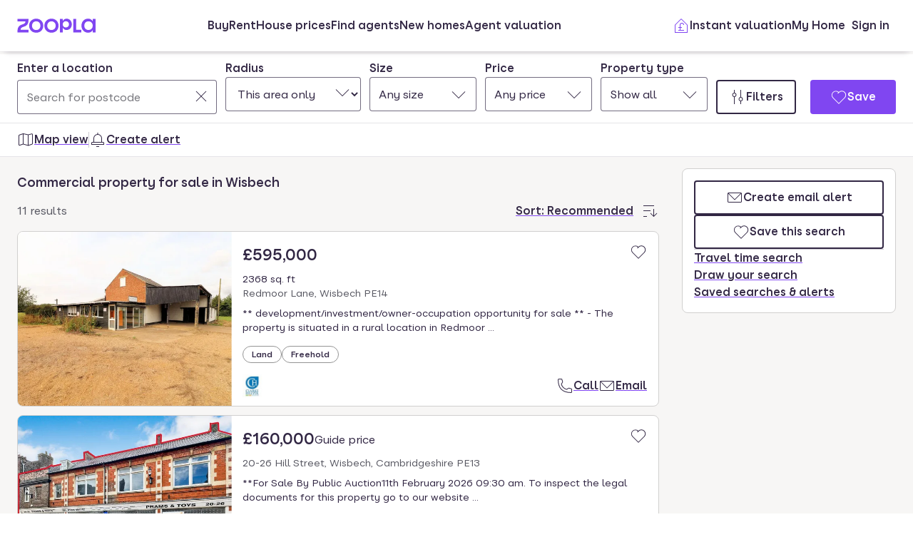

--- FILE ---
content_type: text/css
request_url: https://cdn.prod.zoopla.co.uk/_next/static/css/63db969f0597a2b6.css
body_size: 431
content:
@keyframes rwnwxg0{0%{left:-100%;right:100%}to{left:100%;right:-100%}}.rwnwxg1{position:relative;background:var(--colors-graphicBackgroundAccentDark);width:100%;height:100%;overflow:hidden;border-radius:var(--radii-300)}.rwnwxg1:after{content:"";position:absolute;top:0;bottom:0;left:-100%;right:100%;background:var(--colors-functionalSkeletonWave);animation:rwnwxg0 var(--transitions-durationL700) var(--transitions-timingLinear) infinite}.rwnwxg2{border-radius:var(--radii-400)}.rwnwxg3{height:var(--fontSizes-M200)}@media (prefers-reduced-motion){.rwnwxg1:after{animation:none;left:0;right:0}}

--- FILE ---
content_type: text/css
request_url: https://cdn.prod.zoopla.co.uk/_next/static/css/94506b0b84271395.css
body_size: 1043
content:
.MarketingPreferences_container__t4Nxh{width:100%;max-width:720px;margin-left:auto;margin-right:auto;padding-top:var(--space-S400)}.MarketingPreferences_buttonWrapper__oy_Ck{display:flex;flex-wrap:wrap;column-gap:var(--space-M100)}.MarketingPreferences_form__eoav4{row-gap:var(--space-S500);display:flex;flex-direction:column}.MarketingPreferences_links__j9SVS{display:flex;flex-wrap:wrap;column-gap:var(--space-M100)}@keyframes de5wt9d{to{stroke-dashoffset:100}}.de5wt91{order:1}.de5wt92{order:0}.de5wt94{background-color:var(--colors-checkboxBackgroundDefault);border-radius:var(--radii-input);border-style:solid;border-width:var(--borderWidths-100);border-color:var(--colors-checkboxBorderDefault);height:var(--sizes-M200);width:var(--sizes-M200);display:flex;flex-shrink:0;align-items:center;justify-content:center;cursor:pointer}.de5wt94:hover{border-color:var(--colors-checkboxBorderHover)}.de5wt94:active{border-color:var(--colors-checkboxBorderActive)}.de5wt94:focus-visible{outline:none;box-shadow:var(--shadows-focusRing)}.de5wt94:disabled{border-color:var(--colors-checkboxBorderDisabled);cursor:default}.de5wt94[aria-checked=mixed]:enabled,.de5wt94[aria-checked=true]:enabled{background-color:var(--colors-checkboxCheckedBackgroundDefault)}.de5wt94[aria-checked=mixed]:hover,.de5wt94[aria-checked=true]:hover{background-color:var(--colors-checkboxCheckedBackgroundHover)}.de5wt94[aria-checked=mixed][aria-invalid=true]:enabled,.de5wt94[aria-checked=true][aria-invalid=true]:enabled{background-color:var(--colors-checkboxCheckedBackgroundError)}.de5wt94[aria-invalid=true]:enabled{border-color:var(--colors-checkboxBorderError)}.de5wt94[aria-invalid=true]:hover{border-color:var(--colors-checkboxBorderHover)}.de5wt94[aria-invalid=true]:active{border-color:var(--colors-checkboxBorderError)}.de5wt94[aria-checked=mixed],.de5wt94[aria-checked=true]{background-color:var(--colors-checkboxCheckedBackgroundDisabled)}.de5wt95{height:var(--sizes-S300);position:relative}.de5wt97{padding-right:var(--space-S400);align-items:flex-end}.de5wt98{padding-left:var(--space-S400);align-items:flex-start}.de5wt99{padding-right:0;padding-left:0}.de5wt9a{color:var(--colors-checkboxTextDefault);display:flex;flex-direction:column;gap:var(--space-S100);overflow:hidden}.de5wt9b{min-width:0;display:flex}.de5wt9c{word-break:break-word;width:-webkit-fill-available;cursor:pointer}.de5wt9c[data-disabled],fieldset[disabled] .de5wt9c{color:var(--colors-checkboxTextDisabled);cursor:default}.de5wt9e{fill:var(--colors-checkboxCheckedTickDefault);stroke:var(--colors-checkboxCheckedBackgroundDefault);stroke-dasharray:100;stroke-dashoffset:77}.de5wt9g{stroke-dashoffset:100}.de5wt9h{display:inline-block;width:var(--sizes-S400);height:var(--sizes-XS100);background-color:var(--colors-checkboxIndeterminateIconDefault);position:absolute;top:50%;left:50%;transform:translate(-50%,-50%)}.de5wt9i{height:var(--sizes-M200);width:var(--sizes-M200)}.de5wt9j{align-self:center;display:flex;flex-direction:column;gap:var(--space-S100)}.de5wt9k{visibility:hidden}@supports not selector(:focus-visible){.de5wt94:focus{outline:none;box-shadow:var(--shadows-focusRing)}}@media screen and (prefers-reduced-motion:no-preference){.de5wt9f{animation-name:de5wt9d;animation-duration:var(--transitions-durationS100);animation-timing-function:var(--transitions-timingS100);animation-fill-mode:forwards}}@media screen and (prefers-reduced-motion:reduce){.de5wt9f{stroke-dashoffset:100}}.icd9310{color:var(--colors-checkboxTextDefault);box-shadow:none}.icd9310:not([disabled]):focus-visible{outline:none;box-shadow:var(--shadows-focusRing)}.icd9311{display:block;padding-bottom:var(--space-S100)}.icd9312{display:grid;gap:var(--space-S400);padding-top:var(--space-S200);padding-bottom:var(--space-S200)}.icd9313{grid-template-columns:repeat(2,1fr)}.icd9314{max-width:max-content}.icd9315{visibility:hidden}@supports not selector(:focus-visible){.icd9310:not([disabled]):focus{outline:none;box-shadow:var(--shadows-focusRing)}}.WhenDoesMortgageEnd_datePickerContainer__NGsaQ{display:flex;flex-direction:column;margin:0 auto;width:100%;max-width:var(--sizes-XL600)}@media screen and (min-width:1024px){.WhenDoesMortgageEnd_datePickerContainer__NGsaQ{max-width:var(--sizes-XL600)}}.ContactAgentForm_captchaWrapper__G5gT5{margin-bottom:var(--space-S400)}.ContactAgentForm_contactAgentForm___rNpD{display:flex;flex-direction:column;padding-bottom:var(--space-S400);row-gap:var(--space-S500)}.ContactAgentForm_errorMessage__8Uxzn{margin:0 0 var(--space-S400) 0;color:var(--colors-functionalFailure)}.ContactAgentForm_termsText__qUdgK{color:var(--colors-textBody);text-align:left}@media screen and (min-width:1024px){.ContactAgentForm_termsText__qUdgK{display:inline}}

--- FILE ---
content_type: text/css
request_url: https://cdn.prod.zoopla.co.uk/_next/static/css/825ee6750e8f71a0.css
body_size: 3198
content:
.AddressSelectionSelectbox_container__aa5lH{display:flex;flex-direction:column}.AddressSelectionSelectbox_errorSpan__6Bv6w{color:var(--colors-inputHelpTextError);font-size:var(--fontSizes-forkSmall)}.ContactAgentPage_contactPrimary__B5DdN{position:relative;padding-top:var(--space-S400)}@media screen and (min-width:768px){.ContactAgentPage_contactPrimary__B5DdN{padding-right:50%}}@media screen and (min-width:1024px){.ContactAgentPage_contactPrimary__B5DdN{padding-right:30rem}}@media screen and (min-width:1272px){.ContactAgentPage_contactPrimary__B5DdN{padding-right:35rem}}.CustomRadioGroup_radioGroupWrapper__RZfx0{display:grid;grid-template-columns:repeat(2,1fr);gap:var(--space-S400);justify-content:center}@media screen and (min-width:768px){.CustomRadioGroup_radioGroupWrapper__RZfx0{grid-template-columns:repeat(4,1fr)}}.CustomRadioGroup_itemButtonBase__H0yNQ{display:grid;background-color:rgba(0,0,0,0);border-radius:var(--radii-300);color:var(--colors-buttonSecondaryTextDefault);border-width:var(--borderWidths-100);border-style:solid;border-color:var(--colors-graphicDividerSubtle);text-decoration:none;cursor:pointer;padding:var(--space-S400)}.CustomRadioGroup_itemButtonBase__H0yNQ:hover{border-color:var(--colors-graphicDividerDefault)}.CustomRadioGroup_itemButtonBase__H0yNQ:focus{border-width:var(--borderWidths-200);outline:none;box-shadow:var(--shadows-focusRing)}.CustomRadioGroup_itemButtonBase__H0yNQ:active,.CustomRadioGroup_itemButtonBase__H0yNQ:active:focus,.CustomRadioGroup_itemButtonBase__H0yNQ:checked{border-width:var(--borderWidths-200);border-color:var(--colors-graphicDividerDefault)}.CustomRadioGroup_itemButtonBase__H0yNQ:active:hover{border-color:var(--colors-graphicDividerDefault)}.CustomRadioGroup_itemButtonDefault__LWbhY{justify-content:left;text-align:left}.CustomRadioGroup_itemButtonCentered__FYEKI{justify-content:center;text-align:center}.amenities_amenityList__Xj6DV{list-style-type:none;display:flex;column-gap:var(--space-S400)}.amenities_amenityItem__TK7bB{display:flex;align-items:center;column-gap:var(--space-S100);color:var(--colors-textBody)}.amenities_amenityLabelScreenReaderOnly__9p_Zj{position:absolute;width:var(--sizes-XS100);height:var(--sizes-XS100);overflow:hidden}.amenities_amenityListSlim__HC4qV{list-style-type:none;display:flex;column-gap:var(--space-S100);flex-wrap:wrap}.amenities_amenityItemSlim__CPhtG{display:flex;align-items:center;color:var(--colors-textBody)}.amenities_amenityItemSlim__CPhtG:after{content:"•";display:inline-block;margin-left:var(--space-S100)}.amenities_amenityItemSlim__CPhtG:last-of-type:after{content:none}.layout-content_layoutContentWrapper__rf4VQ{grid-area:right-content;position:relative}.layout-content_layoutVerticalContentWrapper__USr0V{grid-area:right-content;position:relative;padding-top:var(--space-S400);min-width:0}.layout-media_layoutMediaWrapper__H_8iS{grid-area:left-content;min-width:0}.layout-portrait-mini_layoutPortraitMiniGrid__za3eF{border:solid var(--borderWidths-100) var(--colors-cardDefaultBorderDefault);border-radius:var(--radii-400);overflow:hidden;background-color:#fff;height:100%;width:100%;display:grid;isolation:isolate;grid-template-columns:1fr;grid-template-rows:auto 1fr;grid-template-areas:"left-content" "right-content"}.Listings_image__yGoRP{aspect-ratio:3/2;object-fit:cover;width:100%}.Listings_incentives__E_wbS{display:flex;list-style:none;flex-wrap:wrap;gap:var(--space-S400)}.summary_summaryWrapper__IszBN{margin-bottom:var(--space-S400)}.summary_description__LOFY5{color:var(--colors-textBody)}.summary_address__Y3xS6{color:var(--colors-textBody2);font-style:normal}.summary_summary__jLBzE{margin-top:var(--space-S200);color:var(--colors-textBody);display:none}@media screen and (min-width:768px){.summary_summary__jLBzE{display:block}}.price_priceTitle__lmVR9{color:var(--colors-textTitle);margin-bottom:calc(-1*var(--space-S100))}.price_priceWrapper__ypx_F{margin-bottom:var(--space-S200)}.price_priceText__TArfK{color:var(--colors-textTitle);font-weight:var(--fontWeights-400)}.price_priceAlternative__CqW3A{color:var(--colors-textBody2);font-weight:var(--fontWeights-200)}.price_priceReducedText__HtUDv{font-weight:var(--fontWeights-200);display:flex;align-items:center;color:var(--colors-textBody)}.price_priceReducedPercentage__jqQ8y{color:var(--colors-functionalSuccess);font-weight:var(--fontWeights-400)}.price_priceWrapperSlim__q_6rS{margin-bottom:var(--space-S200);display:flex;align-items:center;column-gap:var(--space-S100)}.Component_imageWrapperStyle__6sLyB{position:relative;padding-top:66.6666%}.Component_imageStyle__4inmk{inset:0;height:100%;position:absolute;width:100%;object-fit:cover}.Component_linkStyle__jI0Cf{display:block;text-decoration:none;height:100%;width:100%}.Component_linkStyle__jI0Cf:focus{box-shadow:var(--shadows-focusRing);outline:none;border-radius:0 var(--radii-400) 0 0}.Placeholder_wrapperStyle__rus7e{display:flex;flex-direction:column;gap:var(--space-S400);padding:var(--space-S500)}@media screen and (min-width:768px){.Placeholder_wrapperStyle__rus7e{align-items:center;flex-direction:row-reverse;padding:var(--space-M100)}}@media screen and (min-width:1024px){.Placeholder_wrapperStyle__rus7e{gap:var(--space-L100)}}.Placeholder_imagesWrapperStyle__TLr6_{display:grid;grid-auto-flow:column;gap:var(--space-S400);flex:1 0 50%}.Placeholder_imageWrapperStyle__ddn4W{position:relative;padding-top:66.6667%}.Placeholder_imageStyle__YjANv{inset:0;height:100%;position:absolute;width:100%;object-fit:cover}.Placeholder_titleStyle__UDwgb{font-weight:var(--fontWeights-400);font-size:var(--fontSizes-plateSmall)}@media screen and (min-width:1024px){.Placeholder_titleStyle__UDwgb{font-size:var(--fontSizes-plateLarge)}}.Banner_title__5CbWm{font-weight:var(--fontWeights-400)}.Banner_styledText__IIalM,.Banner_title__5CbWm{color:var(--colors-textContrast)}.Banner_skeletonContainer__LxidH{aspect-ratio:4/3;max-height:calc(200px + var(--space-S400)*2);width:100%}.Banner_customSkeleton__xNhjN{position:relative;background:var(--colors-graphicBackgroundAccentDark);width:100%;height:100%;overflow:hidden;border-radius:var(--radii-300)}.Banner_customSkeleton__xNhjN:after{content:"";position:absolute;inset:0 100% 0 -100%;background:var(--colors-functionalSkeletonWave)}.Banner_content__Gxn14{display:flex;align-items:center;min-height:200px}.SellBanner_bannerWrapperStyle__6vvvQ{display:flex;flex:1 0;border-radius:var(--space-S200);background:#ede9fe;align-self:stretch;gap:var(--space-S500)}@media screen and (max-width:768px){.SellBanner_bannerWrapperStyle__6vvvQ{flex-direction:column;max-height:617px}}.SellBanner_textWrapperStyle__qgJF2{display:flex;flex-direction:column;align-items:flex-start;flex:1 1;padding:var(--space-S500);gap:var(--space-S200)}.SellBanner_descriptionStyle__HB_9S{margin-bottom:var(--space-M100)}@media screen and (max-width:768px){.SellBanner_descriptionStyle__HB_9S{margin-bottom:var(--space-S500)}}.SellBanner_agentCardWrapperStyle__nk_31{display:flex;align-items:center;flex:1 1}.SellBanner_matchedAgentImageStyle__yxS3M{width:100%;height:100%}.SellBanner_skeletonContainerStyle__Lo5YH{aspect-ratio:4/3;max-height:calc(200px + var(--space-S400)*2);width:100%}.SellBanner_customSkeletonStyle__dy_3U{position:relative;background:var(--colors-graphicBackgroundAccentDark);width:100%;height:100%;overflow:hidden;border-radius:var(--radii-300)}.SellBanner_customSkeletonStyle__dy_3U:after{content:"";position:absolute;inset:0 100% 0 -100%;background:var(--colors-functionalSkeletonWave)}.ListingSharing_shareButton__DsVGv{display:flex;position:relative;width:100%;align-items:center;background:none;cursor:pointer;color:var(--colors-textTitle);padding:var(--space-S400);border:none}.ListingSharing_shareButton__DsVGv:focus{outline:none;box-shadow:var(--shadows-focusRing)}.ListingSharing_shareLinkButton__Ie88Y{display:grid;grid-template-columns:auto 1fr auto;column-gap:var(--space-S300);border-bottom:1px solid var(--colors-buttonBorderDisabled);width:100%;align-items:center;background:none;cursor:pointer;color:var(--colors-textTitle);text-decoration:none;padding:var(--space-S400)}@media screen and (min-width:768px){.ListingSharing_shareLinkButton__Ie88Y{border:1px solid var(--colors-buttonBorderDisabled)}}.ListingSharing_shareLinkButton__Ie88Y:focus{outline:none;box-shadow:var(--shadows-focusRing)}.ListingSharing_shareList__Ez_fS{list-style-type:none;padding:0;margin:0;border-top:1px solid var(--colors-buttonBorderDisabled)}@media screen and (min-width:768px){.ListingSharing_shareList__Ez_fS{display:grid;flex-wrap:wrap;grid-template-columns:1fr 1fr;gap:var(--space-S400) var(--space-S400);border-top:0}.ListingSharing_shareListItemMobileOnly__e7UcN{display:none}}.Footer_savedListingCardFooterStyle__m3oW9{display:flex;flex-direction:row;height:68px;justify-content:space-between;padding:.75rem var(--space-S400)}.Footer_footerSectionStyle__YZqes{align-items:center;display:flex;flex-direction:row;column-gap:var(--space-S400)}.Footer_textStyle__0Yi_Q{margin:0;color:var(--colors-textBody)}.Footer_branchLogoStyle__is1nB{max-width:100%;height:2.5rem;width:auto}.UsabillaInPageWidget_container__Dut8T{width:100%;max-width:var(--sizes-XL800)}.UsabillaInPageWidget_containerCard__oXlY7{background:var(--colors-graphicBackgroundDefault);border-radius:var(--radii-400);border:var(--borderWidths-100) solid var(--colors-cardDefaultBorderDefault);padding:var(--usabilla-card-padding) calc(var(--usabilla-card-padding) - 5px)}@media screen and (min-width:768px){.UsabillaInPageWidget_containerCard__oXlY7{--usabilla-card-padding:var(--space-S400)}}.UsabillaInPageWidget_containerInline__Feq93{margin:0 -5px}.UsabillaInPageWidget_minHeight__2_E6N{min-height:var(--usabilla-mobile-min-height)}@media screen and (min-width:768px){.UsabillaInPageWidget_minHeight__2_E6N{min-height:var(--usabilla-desktop-min-height)}}.UsabillaInPageWidget_minHeight__2_E6N iframe{display:block}.value-propositions_customStack__UCUlq{display:flex;flex-flow:row wrap;justify-content:left;gap:var(--space-S500) var(--space-S500)}@media screen and (min-width:768px){.value-propositions_customStack__UCUlq{flex-wrap:nowrap}}.value-propositions_valueProp__1XerI{padding-bottom:var(--space-S100);flex-basis:100%}.value-propositions_pictogramWrapper__cE2yv{padding-bottom:var(--space-S100)}.CreditScoreWidget_container__HdRlP{background:var(--colors-brandPrimaryT5);border:var(--borderWidths-100) solid var(--colors-cardDefaultBorderDefault);border-radius:var(--radii-500);overflow:hidden}.CreditScoreWidget_heading__ijlUm{color:var(--colors-textTitle);font-weight:var(--fontWeights-400);margin:0}.CreditScoreWidget_bodyText__f3jNX{color:var(--colors-textBody);font-weight:var(--fontWeights-200);margin:0}.CreditScoreWidget_icon__dw0cB{width:65px;height:65px;flex-shrink:0}.CreditScoreWidget_iconLink__lYjEh{display:block;flex-shrink:0}.CreditScoreWidget_footer__wAARt{border-top:var(--borderWidths-100) solid var(--colors-graphicDividerSubtle)}.CreditScoreWidget_footerContent__ikuUq{width:100%;display:flex;align-items:center;justify-content:space-between}.CreditScoreWidget_partnerLabel__SJ7hD{color:var(--colors-textBody2);font-weight:var(--fontWeights-200);margin:0}.CreditScoreWidget_partnerLogo__mhbR9{width:96px;height:32px}@media(max-width:600px){.CreditScoreWidget_footer__wAARt .CreditScoreWidget_footerContent__ikuUq{flex-direction:column;align-items:center;gap:var(--space-M100)}}.EstimateSelector_radioGroupWrapper__88X2a{width:100%;margin-bottom:var(--space-S400)}.EstimateSelector_radioItemsWrapper__r36BJ{display:flex;flex-direction:column;gap:var(--space-S400)}@media screen and (max-width:768px){.EstimateSelector_radioItemsWrapper__r36BJ{gap:var(--space-S300)}}.EstimateSelector_radioItemContainer__P_v9P{display:flex;flex-direction:row;align-items:center;padding:var(--space-S400);border-radius:var(--radii-400);border:1px solid var(--colors-cardDefaultBorderDefault);background-color:var(--colors-graphicBackgroundDefault);width:100%;box-sizing:border-box}@media screen and (max-width:768px){.EstimateSelector_radioItemContainer__P_v9P{padding:var(--space-S300)}}.EstimateSelector_radioItemSelected__eWHDF{border-color:var(--colors-graphicBackgroundContrast)}.EstimateSelector_radioItemContent___lqCA{display:flex;flex-direction:row;align-items:center;justify-content:space-between;flex:1 1}@media screen and (max-width:768px){.EstimateSelector_radioItemContent___lqCA{align-items:flex-start}}.EstimateSelector_radioButtonWrapper__AFHsZ{display:flex;justify-content:center;align-items:center;align-self:center}@media screen and (max-width:768px){.EstimateSelector_radioButtonWrapper__AFHsZ{margin-bottom:var(--space-S200)}}.EstimateSelector_labelContainer__IbYjp{display:grid;grid-template-columns:2fr 1fr;width:100%}@media screen and (max-width:768px){.EstimateSelector_labelContainer__IbYjp{text-align:left}}@media screen and (min-width:550px){.EstimateSelector_labelContainer__IbYjp{grid-template-columns:2fr 1fr}}.EstimateSelector_valueContainer__uQfVP{font-weight:var(--fontWeights-400);order:2}@media screen and (max-width:768px){.EstimateSelector_valueContainer__uQfVP{font-size:var(--fontSizes-S400)}}@media screen and (min-width:550px){.EstimateSelector_valueContainer__uQfVP{order:3;grid-column-start:none}}.EstimateSelector_personalEstimateExplainerText__L_7fj{color:var(--colors-textBody2);padding:var(--space-S200) 0;grid-column:1/-1;order:3;display:flex}@media screen and (min-width:550px){.EstimateSelector_personalEstimateExplainerText__L_7fj{padding:var(--space-S200) var(--space-S200) var(--space-S200) 0;order:2;max-width:550px}}.EstimateSelector_estimateType__Vwwzf{order:2;padding-right:var(--space-S100)}@media screen and (min-width:550px){.EstimateSelector_estimateType__Vwwzf{order:none}}.PersonalEstimateView_button__9F9r1{display:flex;flex-direction:column;align-items:center;width:100%;max-width:var(--sizes-queryM100);padding:var(--space-S500) 0 0 0;gap:var(--space-S200);margin:0 auto}@media screen and (min-width:768px){.PersonalEstimateView_button__9F9r1{width:50%}}.PropertyCard_selectedCardWrapper__fAANL{border-radius:var(--radii-400);box-shadow:0 0 0 var(--borderWidths-100) var(--colors-cardDefaultBorderDefault),var(--shadows-100);box-sizing:border-box;height:100%;overflow:hidden;isolation:isolate}.PropertyCard_selectedCardWrapper--isSelected__Sj6JJ{border-radius:calc(var(--radii-400) + var(--borderWidths-200)*2);box-shadow:0 0 0 calc(var(--borderWidths-200)*2) var(--colors-brandPrimary),var(--shadows-100)}.PropertyCard_propertyCardHeading__UlRPj{padding:0 var(--space-S400) var(--space-S400);text-overflow:ellipsis;overflow:hidden;white-space:nowrap;border-bottom:1px solid var(--colors-graphicDividerSubtle)}.PropertyCard_badgeWrapper__sr6YR{position:absolute;left:var(--sizes-S400);top:var(--sizes-S400);z-index:var(--zIndices-badgeCount)}.PropertyCard_imageWrapper__SBoCT{position:relative}.PropertyCard_imageInnerWrapper__DcUEX{aspect-ratio:3/2}.PropertyCard_contentBody__jJdli{padding:var(--space-S400);row-gap:var(--space-S400);display:flex;flex-direction:column}.PropertyCardSkeleton_customGrid__d7RWE{display:grid;grid-auto-columns:var(--space-S400);row-gap:var(--space-S400);column-gap:var(--space-S400)}.PropertyCardSkeleton_attributeWave__XBID2{grid-row:1;grid-column:span 2}.PropertyCardSkeleton_propertyTypeWave__b84Ov{grid-row:2;grid-column:1/6}.PropertyCardSkeleton_priceWave__lQ6GE{grid-row:3;grid-column:1/8}.PropertyCardSkeleton_buttonWrapper__Ws_6T{padding:0 var(--space-S400) var(--space-S400)}.PropertyCardSkeleton_buttonWaveWrapper__saZcA{border-radius:var(--radii-300);height:var(--sizes-L200);overflow:hidden}

--- FILE ---
content_type: application/javascript
request_url: https://cdn.prod.zoopla.co.uk/_next/static/chunks/app/(site)/(lsrp)/for-sale/%5B...search-path%5D/layout-959a367d057abc95.js
body_size: 1728
content:
(self.webpackChunk_N_E=self.webpackChunk_N_E||[]).push([[2020,14143,43835],{87629:(e,t,i)=>{"use strict";i.d(t,{LazyUsabillaInPageWidget:()=>o});var r=i(454568),s=i(264492),n=i(283043);let o=e=>{let[t,i]=(0,s.Wx)({triggerOnce:!0});return(0,r.jsx)("span",{ref:t,children:i&&(0,r.jsx)(n.UsabillaInPageWidget,{...e})})}},264492:(e,t,i)=>{"use strict";i.d(t,{Wx:()=>p,pL:()=>u});var r=i(507620),s=Object.defineProperty,n=(e,t,i)=>{let r;return(r="symbol"!=typeof t?t+"":t)in e?s(e,r,{enumerable:!0,configurable:!0,writable:!0,value:i}):e[r]=i},o=new Map,h=new WeakMap,l=0,a=void 0;function d(e,t,i={},r=a){if(void 0===window.IntersectionObserver&&void 0!==r){let s=e.getBoundingClientRect();return t(r,{isIntersecting:r,target:e,intersectionRatio:"number"==typeof i.threshold?i.threshold:0,time:0,boundingClientRect:s,intersectionRect:s,rootBounds:s}),()=>{}}let{id:s,observer:n,elements:u}=function(e){let t=Object.keys(e).sort().filter(t=>void 0!==e[t]).map(t=>{var i;return`${t}_${"root"===t?!(i=e.root)?"0":(h.has(i)||(l+=1,h.set(i,l.toString())),h.get(i)):e[t]}`}).toString(),i=o.get(t);if(!i){let r,s=new Map,n=new IntersectionObserver(t=>{t.forEach(t=>{var i;let n=t.isIntersecting&&r.some(e=>t.intersectionRatio>=e);e.trackVisibility&&void 0===t.isVisible&&(t.isVisible=n),null==(i=s.get(t.target))||i.forEach(e=>{e(n,t)})})},e);r=n.thresholds||(Array.isArray(e.threshold)?e.threshold:[e.threshold||0]),i={id:t,observer:n,elements:s},o.set(t,i)}return i}(i),p=u.get(e)||[];return u.has(e)||u.set(e,p),p.push(t),n.observe(e),function(){p.splice(p.indexOf(t),1),0===p.length&&(u.delete(e),n.unobserve(e)),0===u.size&&(n.disconnect(),o.delete(s))}}var u=class extends r.Component{constructor(e){super(e),n(this,"node",null),n(this,"_unobserveCb",null),n(this,"handleNode",e=>{this.node&&(this.unobserve(),e||this.props.triggerOnce||this.props.skip||this.setState({inView:!!this.props.initialInView,entry:void 0})),this.node=e||null,this.observeNode()}),n(this,"handleChange",(e,t)=>{e&&this.props.triggerOnce&&this.unobserve(),"function"==typeof this.props.children&&this.setState({inView:e,entry:t}),this.props.onChange&&this.props.onChange(e,t)}),this.state={inView:!!e.initialInView,entry:void 0}}componentDidMount(){this.unobserve(),this.observeNode()}componentDidUpdate(e){(e.rootMargin!==this.props.rootMargin||e.root!==this.props.root||e.threshold!==this.props.threshold||e.skip!==this.props.skip||e.trackVisibility!==this.props.trackVisibility||e.delay!==this.props.delay)&&(this.unobserve(),this.observeNode())}componentWillUnmount(){this.unobserve()}observeNode(){if(!this.node||this.props.skip)return;let{threshold:e,root:t,rootMargin:i,trackVisibility:r,delay:s,fallbackInView:n}=this.props;this._unobserveCb=d(this.node,this.handleChange,{threshold:e,root:t,rootMargin:i,trackVisibility:r,delay:s},n)}unobserve(){this._unobserveCb&&(this._unobserveCb(),this._unobserveCb=null)}render(){let{children:e}=this.props;if("function"==typeof e){let{inView:t,entry:i}=this.state;return e({inView:t,entry:i,ref:this.handleNode})}let{as:t,triggerOnce:i,threshold:s,root:n,rootMargin:o,onChange:h,skip:l,trackVisibility:a,delay:d,initialInView:u,fallbackInView:p,...c}=this.props;return r.createElement(t||"div",{ref:this.handleNode,...c},e)}};function p({threshold:e,delay:t,trackVisibility:i,rootMargin:s,root:n,triggerOnce:o,skip:h,initialInView:l,fallbackInView:a,onChange:u}={}){var c;let[b,v]=r.useState(null),g=r.useRef(u),[f,y]=r.useState({inView:!!l,entry:void 0});g.current=u,r.useEffect(()=>{let r;if(!h&&b)return r=d(b,(e,t)=>{y({inView:e,entry:t}),g.current&&g.current(e,t),t.isIntersecting&&o&&r&&(r(),r=void 0)},{root:n,rootMargin:s,threshold:e,trackVisibility:i,delay:t},a),()=>{r&&r()}},[Array.isArray(e)?e.toString():e,b,n,s,o,h,i,a,t]);let m=null==(c=f.entry)?void 0:c.target,w=r.useRef(void 0);b||!m||o||h||w.current===m||(w.current=m,y({inView:!!l,entry:void 0}));let C=[v,f.inView,f.entry];return C.ref=C[0],C.inView=C[1],C.entry=C[2],C}},908398:(e,t,i)=>{Promise.resolve().then(i.bind(i,986385)),Promise.resolve().then(i.t.bind(i,27417,23)),Promise.resolve().then(i.bind(i,534899)),Promise.resolve().then(i.bind(i,87629)),Promise.resolve().then(i.t.bind(i,11600,23))}},e=>{e.O(0,[24980,74860,2766,26024,8191,86611,22679,33896,29770,93001,99445,64430,34710,70592,35880,67029,11544,43081,83615,53455,38244,42811,42009,37475,85323,45938,21392,65684,53962,10024,58510,76218,21901,79789,21415,96387,3939,63969,23754,16895,36116,24837,3629,63956,87960,11571,14251,89037,73143,64614,587,72074,77358],()=>e(e.s=908398)),_N_E=e.O()}]);

--- FILE ---
content_type: application/javascript
request_url: https://cdn.prod.zoopla.co.uk/_next/static/chunks/app/(site)/(lsrp)/for-sale/%5B...search-path%5D/page-8d3a6827093ae43e.js
body_size: 1933
content:
(self.webpackChunk_N_E=self.webpackChunk_N_E||[]).push([[33627,44723],{2633:(e,t,n)=>{"use strict";n.d(t,{vx:()=>r.vx});var r=n(582059)},21017:e=>{e.exports={container:"PopUpFooter_container__RfUbn"}},72071:(e,t,n)=>{"use strict";n.d(t,{ZLt:()=>r.ZLt});var r=n(102723)},170041:(e,t,n)=>{Promise.resolve().then(n.bind(n,222780)),Promise.resolve().then(n.bind(n,838189)),Promise.resolve().then(n.bind(n,638256)),Promise.resolve().then(n.bind(n,25105)),Promise.resolve().then(n.t.bind(n,509656,23)),Promise.resolve().then(n.t.bind(n,864325,23)),Promise.resolve().then(n.t.bind(n,119219,23))},222780:(e,t,n)=>{"use strict";n.d(t,{PopUp:()=>T});var r=n(454568),s=n(529224),i=n(511763),o=n(72071),a=n(834264),l=n(507620),c=n(405125),u=n(754151);let d="hbr-145-fs-lsrp-affordability-popup",m="control",p="affordability_popup_time";var f=n(159854),h=n(4380),v=n(87206),_=n(562499),b=n.n(_),x=n(2633),g=n(837163);function y({cohort:e,children:t,eventValue:n,onClick:s,searchType:i}){let o="for-sale"===i?"fs-lsrp":"nh-lsrp",a=new URLSearchParams({cohort:e,internal_source:`${o}-popup`}),l=`/affordability/discovery/?${a.toString()}`;return(0,r.jsx)(x.vx,{category:"primary",href:l,onClick:e=>{(0,g.m)({event:"Affordability",eventCategory:o,eventAction:"click",eventLabel:"check_affordability",eventValue:n,ga_enabled:!0}),s(e)},rel:"noopener noreferrer",target:"_blank",children:t})}var j=n(21017),k=n.n(j);function I({onClick:e,searchType:t}){return(0,r.jsxs)("div",{className:k().container,children:[(0,r.jsx)(y,{cohort:"first-time-buyer",eventValue:"1",onClick:e,searchType:t,children:"I'm a first time buyer"}),(0,r.jsx)(y,{cohort:"home-mover",eventValue:"2",onClick:e,searchType:t,children:"I'm moving home"})]})}var P=n(230803),N=n(331016),S=n.n(N),w=n(915427),C=n.n(w),L=n(661464),U=n.n(L);function Z({variation:e}){return"variant_1"===e?(0,r.jsx)(P._,{alt:"A couple assessing their affordability",className:U().image,src:S()}):(0,r.jsx)(P._,{alt:"Two hands shaking over a conversation",className:U().image,src:C()})}function T({searchType:e}){let{isOpen:t,handleOnClose:n,handleOnClick:_,variation:x}=function(){let[e,t]=(0,l.useState)(!1),[n,r]=(0,l.useState)(!1),s=(0,l.useRef)(void 0),i=(0,c.J)([{name:d}]),o=i[d]??m;(0,l.useEffect)(()=>(s.current=setInterval(()=>{(function(){let e=(0,v.q)(document.cookie)[f.S8];if(!e||"string"!=typeof e)return!1;let t=(0,h._)(e);return t?.content?.consentSelected||!1})()&&(r(!0),s.current&&clearInterval(s.current))},500),()=>{s.current&&clearInterval(s.current)}),[]),(0,l.useEffect)(()=>{n&&!i.isLoading&&o!==m&&!function(){let e=u.k.getItem(p);if(null===e)return!1;let t=new Date(e);return isNaN(t.getTime())?(u.k.removeItem(p),!1):Date.now()-t.getTime()<1728e5}()&&t(!0)},[i,n,o]);let a=()=>{t(!1);let e=new Date;u.k.setItem(p,e.toISOString())};return{handleOnClick:e=>{a()},handleOnClose:a,isOpen:e,variation:o}}();return(0,r.jsx)(i.x,{contentFullBleed:!0,footer:(0,r.jsx)(I,{onClick:_,searchType:e}),isOpen:t,label:"Know your budget in 2 minutes",mobileVariant:"bottomSheet",onClose:n,title:"Know your budget in 2 minutes",titleSize:"small",variant:"small",children:(0,r.jsxs)("div",{className:(0,s.A)(b().body,a.ye.fork),children:[(0,r.jsx)(Z,{variation:x}),(0,r.jsxs)("div",{children:[(0,r.jsx)("p",{className:a.ye.bold,children:"Discover your affordability with no fees and no credit checks on your finances."}),(0,r.jsxs)("ul",{className:b().list,children:[(0,r.jsxs)("li",{className:b().listItem,children:[(0,r.jsx)(o.ZLt,{color:"functionalSuccess"}),(0,r.jsx)("span",{children:"Play with the figures"})]}),(0,r.jsxs)("li",{className:b().listItem,children:[(0,r.jsx)(o.ZLt,{color:"functionalSuccess"}),(0,r.jsx)("span",{children:"See your maximum mortgage amount"})]}),(0,r.jsxs)("li",{className:b().listItem,children:[(0,r.jsx)(o.ZLt,{color:"functionalSuccess"}),(0,r.jsx)("span",{children:"Find homes you know you can afford"})]})]})]})]})})}},331016:e=>{e.exports="https://cdn.prod.zoopla.co.uk/_next/static/images/image_variant_1-6d9956239a0c2a3b736836f914ccc124.jpg"},562499:e=>{e.exports={body:"PopUp_body__ldaIK",list:"PopUp_list__BkAW5",listItem:"PopUp_listItem__4nZ0b"}},661464:e=>{e.exports={image:"PopUpImage_image___XZCD"}},915427:e=>{e.exports="https://cdn.prod.zoopla.co.uk/_next/static/images/image_variant_2-966cd61d58a5de1dcb36fb57ed496caa.png"}},e=>{e.O(0,[33896,86611,2766,26024,8191,24980,11484,39565,93001,6754,38470,29770,99445,64430,34710,70592,35880,22679,67029,11544,43081,37475,51897,33402,47678,5436,53455,6931,10024,73264,32746,21141,41150,80032,46946,75780,95816,87238,34010,41097,83615,38244,58510,76218,21901,79789,21415,96387,3939,36116,30186,89453,57202,24248,3629,63956,87960,11571,14251,8020,46641,587,72074,77358],()=>e(e.s=170041)),_N_E=e.O()}]);

--- FILE ---
content_type: application/javascript
request_url: https://cdn.prod.zoopla.co.uk/_next/static/chunks/619-628dd94451dd5723.js
body_size: 7938
content:
(self.webpackChunk_N_E=self.webpackChunk_N_E||[]).push([[619],{11600:()=>{},78887:()=>{},142863:(t,i,l)=>{"use strict";l.d(i,{N:()=>p}),l(250131);var e=l(507620),n=l(454568);function a(t,i){var l=Object.keys(t);if(Object.getOwnPropertySymbols){var e=Object.getOwnPropertySymbols(t);i&&(e=e.filter(function(i){return Object.getOwnPropertyDescriptor(t,i).enumerable})),l.push.apply(l,e)}return l}function s(t){for(var i=1;i<arguments.length;i++){var l=null!=arguments[i]?arguments[i]:{};i%2?a(Object(l),!0).forEach(function(i){!function(t,i,l){var e;(i="symbol"==typeof(e=function(t,i){if("object"!=typeof t||!t)return t;var l=t[Symbol.toPrimitive];if(void 0!==l){var e=l.call(t,i||"default");if("object"!=typeof e)return e;throw TypeError("@@toPrimitive must return a primitive value.")}return("string"===i?String:Number)(t)}(i,"string"))?e:String(e))in t?Object.defineProperty(t,i,{value:l,enumerable:!0,configurable:!0,writable:!0}):t[i]=l}(t,i,l[i])}):Object.getOwnPropertyDescriptors?Object.defineProperties(t,Object.getOwnPropertyDescriptors(l)):a(Object(l)).forEach(function(i){Object.defineProperty(t,i,Object.getOwnPropertyDescriptor(l,i))})}return t}function r(t,i){var l={};for(var e in t)l[e]=i(t[e],e);return l}var o=(t,i,l)=>{for(var e of Object.keys(t)){var n;if(t[e]!==(null!=(n=i[e])?n:l[e]))return!1}return!0},d=t=>{var i=i=>{var l=t.defaultClassName,e=s(s({},t.defaultVariants),i);for(var n in e){var a,r=null!=(a=e[n])?a:t.defaultVariants[n];if(null!=r){var d=r;"boolean"==typeof d&&(d=!0===d?"true":"false");var u=t.variantClassNames[n][d];u&&(l+=" "+u)}}for(var[b,x]of t.compoundVariants)o(b,e,t.defaultVariants)&&(l+=" "+x);return l};return i.variants=()=>Object.keys(t.variantClassNames),i.classNames={get base(){return t.defaultClassName.split(" ")[0]},get variants(){return r(t.variantClassNames,t=>r(t,t=>t.split(" ")[0]))}},i},u=d({defaultClassName:"_14z2bvi7",variantClassNames:{iconPosition:{right:"_14z2bvi8",left:"_14z2bvi9"},stacked:{true:"_14z2bvia",false:"_14z2bvib"}},defaultVariants:{},compoundVariants:[[{iconPosition:"right",stacked:!0},"_14z2bvic"],[{iconPosition:"left",stacked:!0},"_14z2bvid"]]}),b=d({defaultClassName:"_14z2bvi0",variantClassNames:{contrasted:{true:"_14z2bvi1"},unweighted:{true:"_14z2bvi2"},muted:{true:"_14z2bvi3"},withIcon:{true:"_14z2bvi4"},disableVisited:{true:"_14z2bvi5"}},defaultVariants:{},compoundVariants:[[{contrasted:!0,disableVisited:!0},"_14z2bvi6"]]}),x=({children:t,...i})=>(0,n.jsx)("span",{...i,className:"_14z2bvie",children:t}),p=(0,e.forwardRef)(({children:t,contrasted:i,unweighted:l,muted:e,disableVisited:a,stacked:s,IconPrefix:r,IconSuffix:o,"data-testid":d,...p},k)=>{let c=r||o;return(0,n.jsxs)("a",{...p,"data-testid":d,className:function(){for(var t,i,l=0,e="",n=arguments.length;l<n;l++)(t=arguments[l])&&(i=function t(i){var l,e,n="";if("string"==typeof i||"number"==typeof i)n+=i;else if("object"==typeof i)if(Array.isArray(i)){var a=i.length;for(l=0;l<a;l++)i[l]&&(e=t(i[l]))&&(n&&(n+=" "),n+=e)}else for(e in i)i[e]&&(n&&(n+=" "),n+=e);return n}(t))&&(e&&(e+=" "),e+=i);return e}(b({contrasted:i,unweighted:l,muted:e,withIcon:!!c,disableVisited:a}),u({iconPosition:o?"right":"left",stacked:s})),ref:k,children:[c&&(0,n.jsx)(x,{"aria-hidden":"true",children:(0,n.jsx)(c,{color:"currentColor"})}),t]})});p.displayName="Link"},250131:()=>{},300060:(t,i,l)=>{"use strict";let e=l(465196);t.exports=u;let n=function(){function t(t){return void 0!==t&&t}try{if("undefined"!=typeof globalThis)return globalThis;return Object.defineProperty(Object.prototype,"globalThis",{get:function(){return delete Object.prototype.globalThis,this.globalThis=this},configurable:!0}),globalThis}catch(i){return t(self)||t(window)||t(this)||{}}}().console||{};function a(t,i){return"silent"===t?1/0:i.levels.values[t]}let s=Symbol("pino.logFuncs"),r=Symbol("pino.hierarchy"),o={error:"log",fatal:"error",warn:"error",info:"log",debug:"log",trace:"log"};function d(t,i){let l={logger:i,parent:t[r]};i[r]=l}function u(t){var i,l,e;let r,k,c;(t=t||{}).browser=t.browser||{};let f=t.browser.transmit;if(f&&"function"!=typeof f.send)throw Error("pino: transmit option must have a send function");let g=t.browser.write||n;t.browser.write&&(t.browser.asObject=!0);let h=t.serializers||{},S=(i=t.browser.serialize,Array.isArray(i)?i.filter(function(t){return"!stdSerializers.err"!==t}):!0===i&&Object.keys(h)),C=t.browser.serialize;Array.isArray(t.browser.serialize)&&t.browser.serialize.indexOf("!stdSerializers.err")>-1&&(C=!1);let L=Object.keys(t.customLevels||{}),M=["error","fatal","warn","info","debug","trace"].concat(L);"function"==typeof g&&M.forEach(function(t){g[t]=g}),(!1===t.enabled||t.browser.disabled)&&(t.level="silent");let w=t.level||"info",j=Object.create(g);j.log||(j.log=v),r={},M.forEach(t=>{r[t]=g[t]?g[t]:n[t]||n[o[t]||"log"]||v}),j[s]=r,d({},j),Object.defineProperty(j,"levelVal",{get:function(){return a(this.level,this)}}),Object.defineProperty(j,"level",{get:function(){return this._level},set:function(t){if("silent"!==t&&!this.levels.values[t])throw Error("unknown level "+t);this._level=t,b(this,z,j,"error"),b(this,z,j,"fatal"),b(this,z,j,"warn"),b(this,z,j,"info"),b(this,z,j,"debug"),b(this,z,j,"trace"),L.forEach(t=>{b(this,z,j,t)})}});let z={transmit:f,serialize:S,asObject:t.browser.asObject,formatters:t.browser.formatters,levels:M,timestamp:"function"==typeof(l=t).timestamp?l.timestamp:!1===l.timestamp?m:y,messageKey:t.messageKey||"msg",onChild:t.onChild||v};function O(i,l,e){if(!l)throw Error("missing bindings for child Pino");e=e||{},S&&l.serializers&&(e.serializers=l.serializers);let n=e.serializers;if(S&&n){var a=Object.assign({},h,n),s=!0===t.browser.serialize?Object.keys(a):S;delete l.serializers,x([l],s,a,this._stdErrSerialize)}function r(t){this._childLevel=(0|t._childLevel)+1,this.bindings=l,a&&(this.serializers=a,this._serialize=s),f&&(this._logEvent=p([].concat(t._logEvent.bindings,l)))}r.prototype=this;let o=new r(this);return d(this,o),o.child=function(...t){return O.call(this,i,...t)},o.level=e.level||this.level,i.onChild(o),o}return k=t.customLevels||{},j.levels={values:Object.assign({},u.levels.values,k),labels:Object.assign({},u.levels.labels,(c={},Object.keys(e=k).forEach(function(t){c[e[t]]=t}),c))},j.level=w,j.setMaxListeners=j.getMaxListeners=j.emit=j.addListener=j.on=j.prependListener=j.once=j.prependOnceListener=j.removeListener=j.removeAllListeners=j.listeners=j.listenerCount=j.eventNames=j.write=j.flush=v,j.serializers=h,j._serialize=S,j._stdErrSerialize=C,j.child=function(...t){return O.call(this,z,...t)},f&&(j._logEvent=p()),j}function b(t,i,l,o){var d,u,b,k,c,f,m;if(Object.defineProperty(t,o,{value:a(t.level,l)>a(o,l)?v:l[s][o],writable:!0,enumerable:!0,configurable:!0}),t[o]===v){if(!i.transmit)return;let e=a(i.transmit.level||t.level,l);if(a(o,l)<e)return}t[o]=(d=t,u=i,b=l,k=o,c=d[s][k],function(){let t=u.timestamp(),i=Array(arguments.length),l=Object.getPrototypeOf&&Object.getPrototypeOf(this)===n?n:this;for(var s=0;s<i.length;s++)i[s]=arguments[s];var r=!1;if(u.serialize&&(x(i,this._serialize,this.serializers,this._stdErrSerialize),r=!0),u.asObject||u.formatters?c.call(l,function(t,i,l,n,a){let{level:s,log:r=t=>t}=a.formatters||{},o=l.slice(),d=o[0],u={};n&&(u.time=n),s?Object.assign(u,s(i,t.levels.values[i])):u.level=t.levels.values[i];let b=(0|t._childLevel)+1;if(b<1&&(b=1),null!==d&&"object"==typeof d){for(;b--&&"object"==typeof o[0];)Object.assign(u,o.shift());d=o.length?e(o.shift(),o):void 0}else"string"==typeof d&&(d=e(o.shift(),o));return void 0!==d&&(u[a.messageKey]=d),r(u)}(this,k,i,t,u)):c.apply(l,i),u.transmit){let l=u.transmit.level||d._level,e=a(l,b),n=a(k,b);if(n<e)return;!function(t,i,l,e=!1){let n=i.send,a=i.ts,s=i.methodLevel,r=i.methodValue,o=i.val,d=t._logEvent.bindings;e||x(l,t._serialize||Object.keys(t.serializers),t.serializers,void 0===t._stdErrSerialize||t._stdErrSerialize),t._logEvent.ts=a,t._logEvent.messages=l.filter(function(t){return -1===d.indexOf(t)}),t._logEvent.level.label=s,t._logEvent.level.value=r,n(s,t._logEvent,o),t._logEvent=p(d)}(this,{ts:t,methodLevel:k,methodValue:n,transmitLevel:l,transmitValue:b.levels.values[u.transmit.level||d._level],send:u.transmit.send,val:a(d._level,b)},i,r)}});let y=function(t){let i=[];t.bindings&&i.push(t.bindings);let l=t[r];for(;l.parent;)(l=l.parent).logger.bindings&&i.push(l.logger.bindings);return i.reverse()}(t);0!==y.length&&(t[o]=(f=y,m=t[o],function(){return m.apply(this,[...f,...arguments])}))}function x(t,i,l,e){for(let n in t)if(e&&t[n]instanceof Error)t[n]=u.stdSerializers.err(t[n]);else if("object"==typeof t[n]&&!Array.isArray(t[n])&&i)for(let e in t[n])i.indexOf(e)>-1&&e in l&&(t[n][e]=l[e](t[n][e]))}function p(t){return{ts:0,messages:[],bindings:t||[],level:{label:"",value:0}}}function k(t){let i={type:t.constructor.name,msg:t.message,stack:t.stack};for(let l in t)void 0===i[l]&&(i[l]=t[l]);return i}function c(){return{}}function f(t){return t}function v(){}function m(){return!1}function y(){return Date.now()}u.levels={values:{fatal:60,error:50,warn:40,info:30,debug:20,trace:10},labels:{10:"trace",20:"debug",30:"info",40:"warn",50:"error",60:"fatal"}},u.stdSerializers={mapHttpRequest:c,mapHttpResponse:c,wrapRequestSerializer:f,wrapResponseSerializer:f,wrapErrorSerializer:f,req:c,res:c,err:k,errWithCause:k},u.stdTimeFunctions=Object.assign({},{nullTime:m,epochTime:y,unixTime:function(){return Math.round(Date.now()/1e3)},isoTime:function(){return new Date(Date.now()).toISOString()}}),t.exports.default=u,t.exports.pino=u},465196:t=>{"use strict";function i(t){try{return JSON.stringify(t)}catch(t){return'"[Circular]"'}}t.exports=function(t,l,e){var n=e&&e.stringify||i;if("object"==typeof t&&null!==t){var a=l.length+1;if(1===a)return t;var s=Array(a);s[0]=n(t);for(var r=1;r<a;r++)s[r]=n(l[r]);return s.join(" ")}if("string"!=typeof t)return t;var o=l.length;if(0===o)return t;for(var d="",u=0,b=-1,x=t&&t.length||0,p=0;p<x;){if(37===t.charCodeAt(p)&&p+1<x){switch(b=b>-1?b:0,t.charCodeAt(p+1)){case 100:case 102:if(u>=o||null==l[u])break;b<p&&(d+=t.slice(b,p)),d+=Number(l[u]),b=p+2,p++;break;case 105:if(u>=o||null==l[u])break;b<p&&(d+=t.slice(b,p)),d+=Math.floor(Number(l[u])),b=p+2,p++;break;case 79:case 111:case 106:if(u>=o||void 0===l[u])break;b<p&&(d+=t.slice(b,p));var k=typeof l[u];if("string"===k){d+="'"+l[u]+"'",b=p+2,p++;break}if("function"===k){d+=l[u].name||"<anonymous>",b=p+2,p++;break}d+=n(l[u]),b=p+2,p++;break;case 115:if(u>=o)break;b<p&&(d+=t.slice(b,p)),d+=String(l[u]),b=p+2,p++;break;case 37:b<p&&(d+=t.slice(b,p)),d+="%",b=p+2,p++,u--}++u}++p}return -1===b?t:(b<x&&(d+=t.slice(b)),d)}},582059:(t,i,l)=>{"use strict";l.d(i,{$n:()=>S,K0:()=>w,sh:()=>j,vx:()=>C}),l(78887);var e=l(507620),n=l(639124),a=l(834264),s=l(290859),r=l(454568);function o(){for(var t,i,l=0,e="",n=arguments.length;l<n;l++)(t=arguments[l])&&(i=function t(i){var l,e,n="";if("string"==typeof i||"number"==typeof i)n+=i;else if("object"==typeof i)if(Array.isArray(i)){var a=i.length;for(l=0;l<a;l++)i[l]&&(e=t(i[l]))&&(n&&(n+=" "),n+=e)}else for(e in i)i[e]&&(n&&(n+=" "),n+=e);return n}(t))&&(e&&(e+=" "),e+=i);return e}function d(t,i){var l=Object.keys(t);if(Object.getOwnPropertySymbols){var e=Object.getOwnPropertySymbols(t);i&&(e=e.filter(function(i){return Object.getOwnPropertyDescriptor(t,i).enumerable})),l.push.apply(l,e)}return l}function u(t){for(var i=1;i<arguments.length;i++){var l=null!=arguments[i]?arguments[i]:{};i%2?d(Object(l),!0).forEach(function(i){!function(t,i,l){var e;(i="symbol"==typeof(e=function(t,i){if("object"!=typeof t||!t)return t;var l=t[Symbol.toPrimitive];if(void 0!==l){var e=l.call(t,i||"default");if("object"!=typeof e)return e;throw TypeError("@@toPrimitive must return a primitive value.")}return("string"===i?String:Number)(t)}(i,"string"))?e:String(e))in t?Object.defineProperty(t,i,{value:l,enumerable:!0,configurable:!0,writable:!0}):t[i]=l}(t,i,l[i])}):Object.getOwnPropertyDescriptors?Object.defineProperties(t,Object.getOwnPropertyDescriptors(l)):d(Object(l)).forEach(function(i){Object.defineProperty(t,i,Object.getOwnPropertyDescriptor(l,i))})}return t}function b(t,i){var l={};for(var e in t)l[e]=i(t[e],e);return l}var x=(t,i,l)=>{for(var e of Object.keys(t)){var n;if(t[e]!==(null!=(n=i[e])?n:l[e]))return!1}return!0},p=t=>{var i=i=>{var l=t.defaultClassName,e=u(u({},t.defaultVariants),i);for(var n in e){var a,s=null!=(a=e[n])?a:t.defaultVariants[n];if(null!=s){var r=s;"boolean"==typeof r&&(r=!0===r?"true":"false");var o=t.variantClassNames[n][r];o&&(l+=" "+o)}}for(var[d,b]of t.compoundVariants)x(d,e,t.defaultVariants)&&(l+=" "+b);return l};return i.variants=()=>Object.keys(t.variantClassNames),i.classNames={get base(){return t.defaultClassName.split(" ")[0]},get variants(){return b(t.variantClassNames,t=>b(t,t=>t.split(" ")[0]))}},i},k=p({defaultClassName:"_1co9d00q",variantClassNames:{iconPosition:{right:"_1co9d00r",left:"_1co9d00s"}},defaultVariants:{},compoundVariants:[]}),c=p({defaultClassName:"_1co9d000",variantClassNames:{category:{primary:"_1co9d001",secondary:"_1co9d002",tertiary:"_1co9d003",inline:"_1co9d004"},small:{true:"_1co9d005"}},defaultVariants:{},compoundVariants:[]}),f=p({defaultClassName:"_1co9d00u",variantClassNames:{fw:{true:"_1co9d00v"},inline:{false:"_1co9d00w",true:"_1co9d00x"},small:{true:"_1co9d00y"}},defaultVariants:{},compoundVariants:[]}),v=p({defaultClassName:"_1co9d006",variantClassNames:{fw:{true:"_1co9d007"},category:{primary:"_1co9d008",secondary:"_1co9d009",tertiary:"_1co9d00a",inline:"_1co9d00b"},muted:{true:"_1co9d00c"},contrasted:{true:"_1co9d00d"},inline:{false:"_1co9d00e",true:"_1co9d00f"},small:{true:"_1co9d00g"}},defaultVariants:{},compoundVariants:[[{contrasted:!0,category:"primary"},"_1co9d00h"],[{contrasted:!0,category:"secondary"},"_1co9d00i"],[{contrasted:!0,category:"tertiary"},"_1co9d00j"],[{muted:!0,category:"tertiary"},"_1co9d00k"],[{small:!0,category:"tertiary"},"_1co9d00l"],[{inline:!1,small:!1},"_1co9d00m"],[{inline:!1,small:!0},"_1co9d00n"]]}),m=p({defaultClassName:"_1co9d00o",variantClassNames:{contrasted:{true:"_1co9d00p"}},defaultVariants:{},compoundVariants:[]}),y=({children:t,...i})=>(0,r.jsx)("div",{...i,className:"_1co9d00t",children:t});function g({loading:t,showSpinner:i,loadingText:l,children:e,IconPrefix:a,IconSuffix:s}){let o=a||s,d=t&&(i||o);return(0,r.jsxs)("div",{className:k({iconPosition:s?"right":"left"}),children:[d?(0,r.jsx)(y,{"aria-hidden":"true",children:(0,r.jsx)(n.y$y,{})}):o?(0,r.jsx)(y,{"aria-hidden":"true",children:(0,r.jsx)(o,{color:"currentColor"})}):null,(0,r.jsx)("div",{children:t?(0,r.jsx)("span",{children:l}):e})]})}var h=({dangerouslyDisabled:t,loading:i,onClick:l})=>({"aria-disabled":t,onClick:t||i?t=>{"preventDefault"in t&&t.preventDefault()}:l}),S={...(0,e.forwardRef)(({children:t,loading:i,loadingText:l,showSpinner:e,fw:n,category:s,contrasted:d,muted:u,"data-testid":b,dangerouslyDisabled:x,onClick:p,IconPrefix:k,IconSuffix:f,inline:m,small:y=!1,...S},C)=>{let L="inline"===s||!!m,M=h({dangerouslyDisabled:x,onClick:p,loading:i}),w=L?"tertiary":s;return(0,r.jsx)("button",{"aria-live":"polite",className:o(v({fw:n,category:w,contrasted:d,muted:u,inline:L,small:y}),c({category:w,small:y}),y?a.ye.fork:a.ye.ladle,a.ye.bold),"data-loading":!!i,ref:C,"data-testid":b,...S,...M,children:(0,r.jsx)(g,{loading:i,loadingText:l,showSpinner:e,IconPrefix:k,IconSuffix:f,children:t})})}),Skeleton:({category:t,children:i,fw:l,inline:e,small:n=!1})=>(0,r.jsx)("div",{className:f({fw:l,small:n,inline:null!=e&&e}),children:(0,r.jsx)(s.EA.Wave,{children:(0,r.jsx)("div",{className:o(c({category:t,small:n}),"_1co9d00z"),children:i})})})},C=(0,e.forwardRef)(({as:t,children:i,loading:l,loadingText:e,showSpinner:n,fw:s,category:d,contrasted:u,muted:b,"data-testid":x,IconPrefix:p,IconSuffix:k,small:f=!1,...y},h)=>(0,r.jsx)(t||"a",{"aria-live":"polite",ref:h,className:o(v({fw:s,category:d,contrasted:u,muted:b,inline:!1,small:f}),c({category:d,small:f}),f?a.ye.fork:a.ye.ladle,a.ye.bold,{[m({contrasted:u})]:"secondary"===d}),"data-testid":x,...y,children:(0,r.jsx)(g,{loading:l,loadingText:e,showSpinner:n,IconPrefix:p,IconSuffix:k,children:i})})),L=p({defaultClassName:"v5ylzz1",variantClassNames:{category:{primary:"v5ylzz2",secondary:"v5ylzz3",tertiary:"v5ylzz4",inline:"v5ylzz5"},contrasted:{true:"v5ylzz6"},disableTranslate:{true:"v5ylzz7"},size:{small:"v5ylzz8",medium:"v5ylzz9",narrow:"v5ylzza"},inline:{true:"v5ylzzb"}},defaultVariants:{},compoundVariants:[[{category:"primary",contrasted:!0},"v5ylzzc"],[{category:"secondary",contrasted:!0},"v5ylzzd"],[{category:"tertiary",contrasted:!0},"v5ylzze"]]}),M="v5ylzz0",w=(0,e.forwardRef)(({label:t,size:i="medium",category:l,contrasted:e,children:a,disableTranslate:s=!1,"data-testid":o,dangerouslyDisabled:d,onClick:u,loading:b,inline:x,...p},k)=>{let c="inline"===l||!!x,f=h({dangerouslyDisabled:d,loading:b,onClick:u});return(0,r.jsx)("button",{"aria-label":t,"data-testid":o,...p,...f,ref:k,className:L({category:c?"tertiary":l,contrasted:e,disableTranslate:s,size:i,inline:c}),children:(0,r.jsx)("div",{className:M,"aria-hidden":"true",children:b?(0,r.jsx)(n.y$y,{}):a({color:"currentColor",accessibilityType:"decorative"})})})});w.displayName="IconButton";var j=(0,e.forwardRef)(({label:t,category:i,size:l="medium",contrasted:e,children:n,"data-testid":a,...s},o)=>(0,r.jsx)("a",{"aria-label":t,...s,ref:o,className:L({category:i,contrasted:e,size:l}),"data-testid":a,children:(0,r.jsx)("div",{className:M,"aria-hidden":"true",children:n({color:"currentColor",accessibilityType:"decorative"})})}));j.displayName="IconButton"},685942:(t,i,l)=>{"use strict";l.d(i,{a:()=>b}),l(11600);var e=l(507620),n=l(834264),a=l(707469),s=l(454568);function r(t,i){var l=Object.keys(t);if(Object.getOwnPropertySymbols){var e=Object.getOwnPropertySymbols(t);i&&(e=e.filter(function(i){return Object.getOwnPropertyDescriptor(t,i).enumerable})),l.push.apply(l,e)}return l}function o(t){for(var i=1;i<arguments.length;i++){var l=null!=arguments[i]?arguments[i]:{};i%2?r(Object(l),!0).forEach(function(i){!function(t,i,l){var e;(i="symbol"==typeof(e=function(t,i){if("object"!=typeof t||!t)return t;var l=t[Symbol.toPrimitive];if(void 0!==l){var e=l.call(t,i||"default");if("object"!=typeof e)return e;throw TypeError("@@toPrimitive must return a primitive value.")}return("string"===i?String:Number)(t)}(i,"string"))?e:String(e))in t?Object.defineProperty(t,i,{value:l,enumerable:!0,configurable:!0,writable:!0}):t[i]=l}(t,i,l[i])}):Object.getOwnPropertyDescriptors?Object.defineProperties(t,Object.getOwnPropertyDescriptors(l)):r(Object(l)).forEach(function(i){Object.defineProperty(t,i,Object.getOwnPropertyDescriptor(l,i))})}return t}var d=t=>t,u=function(){return function(){for(var t=arguments.length,i=Array(t),l=0;l<t;l++)i[l]=arguments[l];var e=Object.assign({},...i.map(t=>t.styles)),n=Object.keys(e),a=n.filter(t=>"mappings"in e[t]);return Object.assign(t=>{var i=[],l={},n=o({},t),s=!1;for(var r of a){var u=t[r];if(null!=u)for(var b of(s=!0,e[r].mappings))l[b]=u,null==n[b]&&delete n[b]}var x=s?o(o({},l),n):t;for(var p in x)!function(){var t=x[p],l=e[p];try{if(l.mappings)return 1;if("string"==typeof t||"number"==typeof t)i.push(l.values[t].defaultClass);else if(Array.isArray(t))for(var n=0;n<t.length;n++){var a=t[n];if(null!=a){var s=l.responsiveArray[n];i.push(l.values[a].conditions[s])}}else for(var r in t){var o=t[r];null!=o&&i.push(l.values[o].conditions[r])}}catch(t){throw t}}();return d(i.join(" "))},{properties:new Set(n)})}(...arguments)}({conditions:void 0,styles:{alignItems:{values:{center:{defaultClass:"ikxlt82"},"flex-end":{defaultClass:"ikxlt83"},"flex-start":{defaultClass:"ikxlt84"}}},borderRadius:{values:{"var(--radii-100)":{defaultClass:"ikxlt85"},"var(--radii-200)":{defaultClass:"ikxlt86"},"var(--radii-300)":{defaultClass:"ikxlt87"},"var(--radii-400)":{defaultClass:"ikxlt88"},"var(--radii-500)":{defaultClass:"ikxlt89"},"var(--radii-600)":{defaultClass:"ikxlt8a"},"var(--radii-pill)":{defaultClass:"ikxlt8b"},"var(--radii-circle)":{defaultClass:"ikxlt8c"},"var(--radii-badge)":{defaultClass:"ikxlt8d"},"var(--radii-button)":{defaultClass:"ikxlt8e"},"var(--radii-input)":{defaultClass:"ikxlt8f"},"var(--radii-tag)":{defaultClass:"ikxlt8g"},undefined:{defaultClass:"ikxlt8h"}}},borderWidth:{values:{"var(--borderWidths-100)":{defaultClass:"ikxlt8i"},"var(--borderWidths-200)":{defaultClass:"ikxlt8j"},"var(--borderWidths-400)":{defaultClass:"ikxlt8k"},"var(--borderWidths-buttonSecondary)":{defaultClass:"ikxlt8l"},undefined:{defaultClass:"ikxlt8m"}}},borderStyle:{values:{solid:{defaultClass:"ikxlt8n"},dashed:{defaultClass:"ikxlt8o"}}},boxShadow:{values:{"var(--shadows-100)":{defaultClass:"ikxlt8p"},"var(--shadows-200)":{defaultClass:"ikxlt8q"},"var(--shadows-800)":{defaultClass:"ikxlt8r"},"var(--shadows-900)":{defaultClass:"ikxlt8s"},"var(--shadows-focusRing)":{defaultClass:"ikxlt8t"},"var(--shadows-galleryDots)":{defaultClass:"ikxlt8u"},undefined:{defaultClass:"ikxlt8v"}}},flex:{values:{1:{defaultClass:"ikxlt8w"}}},flexGrow:{values:{1:{defaultClass:"ikxlt8x"}}},flexWrap:{values:{wrap:{defaultClass:"ikxlt8y"}}},maxWidth:{values:{S100:{defaultClass:"ikxlt8z"},viewportMaxWidth:{defaultClass:"ikxlt810"},"100%":{defaultClass:"ikxlt811"}}},minHeight:{values:{S100:{defaultClass:"ikxlt812"},viewportMaxWidth:{defaultClass:"ikxlt813"},"100%":{defaultClass:"ikxlt814"}}},position:{values:{relative:{defaultClass:"ikxlt815"}}}}},{conditions:{defaultCondition:"min",conditionNames:["min","bpS200","bpM100","bpL100"],responsiveArray:void 0},styles:{display:{values:{block:{conditions:{min:"ikxlt816",bpS200:"ikxlt817",bpM100:"ikxlt818",bpL100:"ikxlt819"},defaultClass:"ikxlt816"},flex:{conditions:{min:"ikxlt81a",bpS200:"ikxlt81b",bpM100:"ikxlt81c",bpL100:"ikxlt81d"},defaultClass:"ikxlt81a"},"inline-block":{conditions:{min:"ikxlt81e",bpS200:"ikxlt81f",bpM100:"ikxlt81g",bpL100:"ikxlt81h"},defaultClass:"ikxlt81e"},none:{conditions:{min:"ikxlt81i",bpS200:"ikxlt81j",bpM100:"ikxlt81k",bpL100:"ikxlt81l"},defaultClass:"ikxlt81i"}}},paddingTop:{values:{0:{conditions:{min:"ikxlt81m",bpS200:"ikxlt81n",bpM100:"ikxlt81o",bpL100:"ikxlt81p"},defaultClass:"ikxlt81m"},S100:{conditions:{min:"ikxlt81q",bpS200:"ikxlt81r",bpM100:"ikxlt81s",bpL100:"ikxlt81t"},defaultClass:"ikxlt81q"},S200:{conditions:{min:"ikxlt81u",bpS200:"ikxlt81v",bpM100:"ikxlt81w",bpL100:"ikxlt81x"},defaultClass:"ikxlt81u"},S300:{conditions:{min:"ikxlt81y",bpS200:"ikxlt81z",bpM100:"ikxlt820",bpL100:"ikxlt821"},defaultClass:"ikxlt81y"},S400:{conditions:{min:"ikxlt822",bpS200:"ikxlt823",bpM100:"ikxlt824",bpL100:"ikxlt825"},defaultClass:"ikxlt822"},S500:{conditions:{min:"ikxlt826",bpS200:"ikxlt827",bpM100:"ikxlt828",bpL100:"ikxlt829"},defaultClass:"ikxlt826"},M100:{conditions:{min:"ikxlt82a",bpS200:"ikxlt82b",bpM100:"ikxlt82c",bpL100:"ikxlt82d"},defaultClass:"ikxlt82a"},M200:{conditions:{min:"ikxlt82e",bpS200:"ikxlt82f",bpM100:"ikxlt82g",bpL100:"ikxlt82h"},defaultClass:"ikxlt82e"},M300:{conditions:{min:"ikxlt82i",bpS200:"ikxlt82j",bpM100:"ikxlt82k",bpL100:"ikxlt82l"},defaultClass:"ikxlt82i"},M400:{conditions:{min:"ikxlt82m",bpS200:"ikxlt82n",bpM100:"ikxlt82o",bpL100:"ikxlt82p"},defaultClass:"ikxlt82m"},L100:{conditions:{min:"ikxlt82q",bpS200:"ikxlt82r",bpM100:"ikxlt82s",bpL100:"ikxlt82t"},defaultClass:"ikxlt82q"},L200:{conditions:{min:"ikxlt82u",bpS200:"ikxlt82v",bpM100:"ikxlt82w",bpL100:"ikxlt82x"},defaultClass:"ikxlt82u"},L300:{conditions:{min:"ikxlt82y",bpS200:"ikxlt82z",bpM100:"ikxlt830",bpL100:"ikxlt831"},defaultClass:"ikxlt82y"},L400:{conditions:{min:"ikxlt832",bpS200:"ikxlt833",bpM100:"ikxlt834",bpL100:"ikxlt835"},defaultClass:"ikxlt832"}}},paddingBottom:{values:{0:{conditions:{min:"ikxlt836",bpS200:"ikxlt837",bpM100:"ikxlt838",bpL100:"ikxlt839"},defaultClass:"ikxlt836"},S100:{conditions:{min:"ikxlt83a",bpS200:"ikxlt83b",bpM100:"ikxlt83c",bpL100:"ikxlt83d"},defaultClass:"ikxlt83a"},S200:{conditions:{min:"ikxlt83e",bpS200:"ikxlt83f",bpM100:"ikxlt83g",bpL100:"ikxlt83h"},defaultClass:"ikxlt83e"},S300:{conditions:{min:"ikxlt83i",bpS200:"ikxlt83j",bpM100:"ikxlt83k",bpL100:"ikxlt83l"},defaultClass:"ikxlt83i"},S400:{conditions:{min:"ikxlt83m",bpS200:"ikxlt83n",bpM100:"ikxlt83o",bpL100:"ikxlt83p"},defaultClass:"ikxlt83m"},S500:{conditions:{min:"ikxlt83q",bpS200:"ikxlt83r",bpM100:"ikxlt83s",bpL100:"ikxlt83t"},defaultClass:"ikxlt83q"},M100:{conditions:{min:"ikxlt83u",bpS200:"ikxlt83v",bpM100:"ikxlt83w",bpL100:"ikxlt83x"},defaultClass:"ikxlt83u"},M200:{conditions:{min:"ikxlt83y",bpS200:"ikxlt83z",bpM100:"ikxlt840",bpL100:"ikxlt841"},defaultClass:"ikxlt83y"},M300:{conditions:{min:"ikxlt842",bpS200:"ikxlt843",bpM100:"ikxlt844",bpL100:"ikxlt845"},defaultClass:"ikxlt842"},M400:{conditions:{min:"ikxlt846",bpS200:"ikxlt847",bpM100:"ikxlt848",bpL100:"ikxlt849"},defaultClass:"ikxlt846"},L100:{conditions:{min:"ikxlt84a",bpS200:"ikxlt84b",bpM100:"ikxlt84c",bpL100:"ikxlt84d"},defaultClass:"ikxlt84a"},L200:{conditions:{min:"ikxlt84e",bpS200:"ikxlt84f",bpM100:"ikxlt84g",bpL100:"ikxlt84h"},defaultClass:"ikxlt84e"},L300:{conditions:{min:"ikxlt84i",bpS200:"ikxlt84j",bpM100:"ikxlt84k",bpL100:"ikxlt84l"},defaultClass:"ikxlt84i"},L400:{conditions:{min:"ikxlt84m",bpS200:"ikxlt84n",bpM100:"ikxlt84o",bpL100:"ikxlt84p"},defaultClass:"ikxlt84m"}}},paddingLeft:{values:{0:{conditions:{min:"ikxlt84q",bpS200:"ikxlt84r",bpM100:"ikxlt84s",bpL100:"ikxlt84t"},defaultClass:"ikxlt84q"},S100:{conditions:{min:"ikxlt84u",bpS200:"ikxlt84v",bpM100:"ikxlt84w",bpL100:"ikxlt84x"},defaultClass:"ikxlt84u"},S200:{conditions:{min:"ikxlt84y",bpS200:"ikxlt84z",bpM100:"ikxlt850",bpL100:"ikxlt851"},defaultClass:"ikxlt84y"},S300:{conditions:{min:"ikxlt852",bpS200:"ikxlt853",bpM100:"ikxlt854",bpL100:"ikxlt855"},defaultClass:"ikxlt852"},S400:{conditions:{min:"ikxlt856",bpS200:"ikxlt857",bpM100:"ikxlt858",bpL100:"ikxlt859"},defaultClass:"ikxlt856"},S500:{conditions:{min:"ikxlt85a",bpS200:"ikxlt85b",bpM100:"ikxlt85c",bpL100:"ikxlt85d"},defaultClass:"ikxlt85a"},M100:{conditions:{min:"ikxlt85e",bpS200:"ikxlt85f",bpM100:"ikxlt85g",bpL100:"ikxlt85h"},defaultClass:"ikxlt85e"},M200:{conditions:{min:"ikxlt85i",bpS200:"ikxlt85j",bpM100:"ikxlt85k",bpL100:"ikxlt85l"},defaultClass:"ikxlt85i"},M300:{conditions:{min:"ikxlt85m",bpS200:"ikxlt85n",bpM100:"ikxlt85o",bpL100:"ikxlt85p"},defaultClass:"ikxlt85m"},M400:{conditions:{min:"ikxlt85q",bpS200:"ikxlt85r",bpM100:"ikxlt85s",bpL100:"ikxlt85t"},defaultClass:"ikxlt85q"},L100:{conditions:{min:"ikxlt85u",bpS200:"ikxlt85v",bpM100:"ikxlt85w",bpL100:"ikxlt85x"},defaultClass:"ikxlt85u"},L200:{conditions:{min:"ikxlt85y",bpS200:"ikxlt85z",bpM100:"ikxlt860",bpL100:"ikxlt861"},defaultClass:"ikxlt85y"},L300:{conditions:{min:"ikxlt862",bpS200:"ikxlt863",bpM100:"ikxlt864",bpL100:"ikxlt865"},defaultClass:"ikxlt862"},L400:{conditions:{min:"ikxlt866",bpS200:"ikxlt867",bpM100:"ikxlt868",bpL100:"ikxlt869"},defaultClass:"ikxlt866"}}},paddingRight:{values:{0:{conditions:{min:"ikxlt86a",bpS200:"ikxlt86b",bpM100:"ikxlt86c",bpL100:"ikxlt86d"},defaultClass:"ikxlt86a"},S100:{conditions:{min:"ikxlt86e",bpS200:"ikxlt86f",bpM100:"ikxlt86g",bpL100:"ikxlt86h"},defaultClass:"ikxlt86e"},S200:{conditions:{min:"ikxlt86i",bpS200:"ikxlt86j",bpM100:"ikxlt86k",bpL100:"ikxlt86l"},defaultClass:"ikxlt86i"},S300:{conditions:{min:"ikxlt86m",bpS200:"ikxlt86n",bpM100:"ikxlt86o",bpL100:"ikxlt86p"},defaultClass:"ikxlt86m"},S400:{conditions:{min:"ikxlt86q",bpS200:"ikxlt86r",bpM100:"ikxlt86s",bpL100:"ikxlt86t"},defaultClass:"ikxlt86q"},S500:{conditions:{min:"ikxlt86u",bpS200:"ikxlt86v",bpM100:"ikxlt86w",bpL100:"ikxlt86x"},defaultClass:"ikxlt86u"},M100:{conditions:{min:"ikxlt86y",bpS200:"ikxlt86z",bpM100:"ikxlt870",bpL100:"ikxlt871"},defaultClass:"ikxlt86y"},M200:{conditions:{min:"ikxlt872",bpS200:"ikxlt873",bpM100:"ikxlt874",bpL100:"ikxlt875"},defaultClass:"ikxlt872"},M300:{conditions:{min:"ikxlt876",bpS200:"ikxlt877",bpM100:"ikxlt878",bpL100:"ikxlt879"},defaultClass:"ikxlt876"},M400:{conditions:{min:"ikxlt87a",bpS200:"ikxlt87b",bpM100:"ikxlt87c",bpL100:"ikxlt87d"},defaultClass:"ikxlt87a"},L100:{conditions:{min:"ikxlt87e",bpS200:"ikxlt87f",bpM100:"ikxlt87g",bpL100:"ikxlt87h"},defaultClass:"ikxlt87e"},L200:{conditions:{min:"ikxlt87i",bpS200:"ikxlt87j",bpM100:"ikxlt87k",bpL100:"ikxlt87l"},defaultClass:"ikxlt87i"},L300:{conditions:{min:"ikxlt87m",bpS200:"ikxlt87n",bpM100:"ikxlt87o",bpL100:"ikxlt87p"},defaultClass:"ikxlt87m"},L400:{conditions:{min:"ikxlt87q",bpS200:"ikxlt87r",bpM100:"ikxlt87s",bpL100:"ikxlt87t"},defaultClass:"ikxlt87q"}}},flexDirection:{values:{column:{conditions:{min:"ikxlt87u",bpS200:"ikxlt87v",bpM100:"ikxlt87w",bpL100:"ikxlt87x"},defaultClass:"ikxlt87u"},row:{conditions:{min:"ikxlt87y",bpS200:"ikxlt87z",bpM100:"ikxlt880",bpL100:"ikxlt881"},defaultClass:"ikxlt87y"}}},justifyContent:{values:{center:{conditions:{min:"ikxlt882",bpS200:"ikxlt883",bpM100:"ikxlt884",bpL100:"ikxlt885"},defaultClass:"ikxlt882"},"flex-end":{conditions:{min:"ikxlt886",bpS200:"ikxlt887",bpM100:"ikxlt888",bpL100:"ikxlt889"},defaultClass:"ikxlt886"},"flex-start":{conditions:{min:"ikxlt88a",bpS200:"ikxlt88b",bpM100:"ikxlt88c",bpL100:"ikxlt88d"},defaultClass:"ikxlt88a"},"space-between":{conditions:{min:"ikxlt88e",bpS200:"ikxlt88f",bpM100:"ikxlt88g",bpL100:"ikxlt88h"},defaultClass:"ikxlt88e"}}},rowGap:{values:{0:{conditions:{min:"ikxlt88i",bpS200:"ikxlt88j",bpM100:"ikxlt88k",bpL100:"ikxlt88l"},defaultClass:"ikxlt88i"},S100:{conditions:{min:"ikxlt88m",bpS200:"ikxlt88n",bpM100:"ikxlt88o",bpL100:"ikxlt88p"},defaultClass:"ikxlt88m"},S200:{conditions:{min:"ikxlt88q",bpS200:"ikxlt88r",bpM100:"ikxlt88s",bpL100:"ikxlt88t"},defaultClass:"ikxlt88q"},S300:{conditions:{min:"ikxlt88u",bpS200:"ikxlt88v",bpM100:"ikxlt88w",bpL100:"ikxlt88x"},defaultClass:"ikxlt88u"},S400:{conditions:{min:"ikxlt88y",bpS200:"ikxlt88z",bpM100:"ikxlt890",bpL100:"ikxlt891"},defaultClass:"ikxlt88y"},S500:{conditions:{min:"ikxlt892",bpS200:"ikxlt893",bpM100:"ikxlt894",bpL100:"ikxlt895"},defaultClass:"ikxlt892"},M100:{conditions:{min:"ikxlt896",bpS200:"ikxlt897",bpM100:"ikxlt898",bpL100:"ikxlt899"},defaultClass:"ikxlt896"},M200:{conditions:{min:"ikxlt89a",bpS200:"ikxlt89b",bpM100:"ikxlt89c",bpL100:"ikxlt89d"},defaultClass:"ikxlt89a"},M300:{conditions:{min:"ikxlt89e",bpS200:"ikxlt89f",bpM100:"ikxlt89g",bpL100:"ikxlt89h"},defaultClass:"ikxlt89e"},M400:{conditions:{min:"ikxlt89i",bpS200:"ikxlt89j",bpM100:"ikxlt89k",bpL100:"ikxlt89l"},defaultClass:"ikxlt89i"},L100:{conditions:{min:"ikxlt89m",bpS200:"ikxlt89n",bpM100:"ikxlt89o",bpL100:"ikxlt89p"},defaultClass:"ikxlt89m"},L200:{conditions:{min:"ikxlt89q",bpS200:"ikxlt89r",bpM100:"ikxlt89s",bpL100:"ikxlt89t"},defaultClass:"ikxlt89q"},L300:{conditions:{min:"ikxlt89u",bpS200:"ikxlt89v",bpM100:"ikxlt89w",bpL100:"ikxlt89x"},defaultClass:"ikxlt89u"},L400:{conditions:{min:"ikxlt89y",bpS200:"ikxlt89z",bpM100:"ikxlt8a0",bpL100:"ikxlt8a1"},defaultClass:"ikxlt89y"}}},columnGap:{values:{0:{conditions:{min:"ikxlt8a2",bpS200:"ikxlt8a3",bpM100:"ikxlt8a4",bpL100:"ikxlt8a5"},defaultClass:"ikxlt8a2"},S100:{conditions:{min:"ikxlt8a6",bpS200:"ikxlt8a7",bpM100:"ikxlt8a8",bpL100:"ikxlt8a9"},defaultClass:"ikxlt8a6"},S200:{conditions:{min:"ikxlt8aa",bpS200:"ikxlt8ab",bpM100:"ikxlt8ac",bpL100:"ikxlt8ad"},defaultClass:"ikxlt8aa"},S300:{conditions:{min:"ikxlt8ae",bpS200:"ikxlt8af",bpM100:"ikxlt8ag",bpL100:"ikxlt8ah"},defaultClass:"ikxlt8ae"},S400:{conditions:{min:"ikxlt8ai",bpS200:"ikxlt8aj",bpM100:"ikxlt8ak",bpL100:"ikxlt8al"},defaultClass:"ikxlt8ai"},S500:{conditions:{min:"ikxlt8am",bpS200:"ikxlt8an",bpM100:"ikxlt8ao",bpL100:"ikxlt8ap"},defaultClass:"ikxlt8am"},M100:{conditions:{min:"ikxlt8aq",bpS200:"ikxlt8ar",bpM100:"ikxlt8as",bpL100:"ikxlt8at"},defaultClass:"ikxlt8aq"},M200:{conditions:{min:"ikxlt8au",bpS200:"ikxlt8av",bpM100:"ikxlt8aw",bpL100:"ikxlt8ax"},defaultClass:"ikxlt8au"},M300:{conditions:{min:"ikxlt8ay",bpS200:"ikxlt8az",bpM100:"ikxlt8b0",bpL100:"ikxlt8b1"},defaultClass:"ikxlt8ay"},M400:{conditions:{min:"ikxlt8b2",bpS200:"ikxlt8b3",bpM100:"ikxlt8b4",bpL100:"ikxlt8b5"},defaultClass:"ikxlt8b2"},L100:{conditions:{min:"ikxlt8b6",bpS200:"ikxlt8b7",bpM100:"ikxlt8b8",bpL100:"ikxlt8b9"},defaultClass:"ikxlt8b6"},L200:{conditions:{min:"ikxlt8ba",bpS200:"ikxlt8bb",bpM100:"ikxlt8bc",bpL100:"ikxlt8bd"},defaultClass:"ikxlt8ba"},L300:{conditions:{min:"ikxlt8be",bpS200:"ikxlt8bf",bpM100:"ikxlt8bg",bpL100:"ikxlt8bh"},defaultClass:"ikxlt8be"},L400:{conditions:{min:"ikxlt8bi",bpS200:"ikxlt8bj",bpM100:"ikxlt8bk",bpL100:"ikxlt8bl"},defaultClass:"ikxlt8bi"}}},height:{values:{S100:{conditions:{min:"ikxlt8bm",bpS200:"ikxlt8bn",bpM100:"ikxlt8bo",bpL100:"ikxlt8bp"},defaultClass:"ikxlt8bm"},viewportMaxWidth:{conditions:{min:"ikxlt8bq",bpS200:"ikxlt8br",bpM100:"ikxlt8bs",bpL100:"ikxlt8bt"},defaultClass:"ikxlt8bq"},"100%":{conditions:{min:"ikxlt8bu",bpS200:"ikxlt8bv",bpM100:"ikxlt8bw",bpL100:"ikxlt8bx"},defaultClass:"ikxlt8bu"}}},width:{values:{S100:{conditions:{min:"ikxlt8by",bpS200:"ikxlt8bz",bpM100:"ikxlt8c0",bpL100:"ikxlt8c1"},defaultClass:"ikxlt8by"},viewportMaxWidth:{conditions:{min:"ikxlt8c2",bpS200:"ikxlt8c3",bpM100:"ikxlt8c4",bpL100:"ikxlt8c5"},defaultClass:"ikxlt8c2"},"100%":{conditions:{min:"ikxlt8c6",bpS200:"ikxlt8c7",bpM100:"ikxlt8c8",bpL100:"ikxlt8c9"},defaultClass:"ikxlt8c6"}}}}}),b=(0,e.forwardRef)(({alignItems:t,backgroundColor:i,borderRadius:l,borderColor:e,borderStyle:r,borderWidth:o,bg:d,bpS200:b,bpM100:x,bpL100:p,centered:k,children:c,className:f,color:v,columnGap:m,display:y,flex:g,flexDirection:h,flexGrow:S,flexWrap:C,fontGroup:L,fw:M,height:w,justifyContent:j,maxWidth:z,minHeight:O,p:_,px:N,py:P,pb:E,pl:V,pr:D,pt:q,rowGap:T,boxShadow:A,width:W,position:I,"data-testid":G},R)=>{var H,B,K,$,F,J,Q,U,X,Y,Z,tt,ti,tl,te,tn,ta,ts,tr,to,td,tu,tb,tx,tp,tk,tc,tf;let tv={},tm=null!=d?d:i;return tm&&(tv.backgroundColor=a.f.colors.theme[tm].toString()),e&&(tv.borderColor=a.f.colors.theme[e].toString()),v&&(tv.color=a.f.colors.theme[v].toString()),(0,s.jsx)("div",{ref:R,className:function(){for(var t,i,l=0,e="",n=arguments.length;l<n;l++)(t=arguments[l])&&(i=function t(i){var l,e,n="";if("string"==typeof i||"number"==typeof i)n+=i;else if("object"==typeof i)if(Array.isArray(i)){var a=i.length;for(l=0;l<a;l++)i[l]&&(e=t(i[l]))&&(n&&(n+=" "),n+=e)}else for(e in i)i[e]&&(n&&(n+=" "),n+=e);return n}(t))&&(e&&(e+=" "),e+=i);return e}(f,u({alignItems:t,borderWidth:o&&a.f.borderWidths[o],borderRadius:l&&a.f.radii[l],borderStyle:r,boxShadow:A&&a.f.shadows[A],columnGap:{min:m,bpS200:null==b?void 0:b.columnGap,bpM100:null==x?void 0:x.columnGap,bpL100:null==p?void 0:p.columnGap},display:{min:y,bpS200:null==b?void 0:b.display,bpM100:null==x?void 0:x.display,bpL100:null==p?void 0:p.display},flex:g,flexDirection:{min:h,bpS200:null==b?void 0:b.flexDirection,bpM100:null==x?void 0:x.flexDirection,bpL100:null==p?void 0:p.flexDirection},flexGrow:S,flexWrap:C,height:{min:w,bpS200:null==b?void 0:b.height,bpM100:null==x?void 0:x.height,bpL100:null==p?void 0:p.height},justifyContent:{min:j,bpS200:null==b?void 0:b.justifyContent,bpM100:null==x?void 0:x.justifyContent,bpL100:null==p?void 0:p.justifyContent},maxWidth:z,minHeight:O,paddingBottom:{min:null!=(H=null!=E?E:P)?H:_,bpS200:null!=(K=null!=(B=null==b?void 0:b.pb)?B:null==b?void 0:b.py)?K:null==b?void 0:b.p,bpM100:null!=(F=null!=($=null==x?void 0:x.pb)?$:null==x?void 0:x.py)?F:null==x?void 0:x.p,bpL100:null!=(Q=null!=(J=null==p?void 0:p.pb)?J:null==p?void 0:p.py)?Q:null==p?void 0:p.p},paddingLeft:{min:null!=(U=null!=V?V:N)?U:_,bpS200:null!=(Y=null!=(X=null==b?void 0:b.pl)?X:null==b?void 0:b.px)?Y:null==b?void 0:b.p,bpM100:null!=(tt=null!=(Z=null==x?void 0:x.pl)?Z:null==x?void 0:x.px)?tt:null==x?void 0:x.p,bpL100:null!=(tl=null!=(ti=null==p?void 0:p.pl)?ti:null==p?void 0:p.px)?tl:null==p?void 0:p.p},paddingRight:{min:null!=(te=null!=D?D:N)?te:_,bpS200:null!=(ta=null!=(tn=null==b?void 0:b.pr)?tn:null==b?void 0:b.px)?ta:null==b?void 0:b.p,bpM100:null!=(tr=null!=(ts=null==x?void 0:x.pr)?ts:null==x?void 0:x.px)?tr:null==x?void 0:x.p,bpL100:null!=(td=null!=(to=null==p?void 0:p.pr)?to:null==p?void 0:p.px)?td:null==p?void 0:p.p},paddingTop:{min:null!=(tu=null!=q?q:P)?tu:_,bpS200:null!=(tx=null!=(tb=null==b?void 0:b.pt)?tb:null==b?void 0:b.py)?tx:null==b?void 0:b.p,bpM100:null!=(tk=null!=(tp=null==x?void 0:x.pt)?tp:null==x?void 0:x.py)?tk:null==x?void 0:x.p,bpL100:null!=(tf=null!=(tc=null==p?void 0:p.pt)?tc:null==p?void 0:p.py)?tf:null==p?void 0:p.p},rowGap:{min:T,bpS200:null==b?void 0:b.rowGap,bpM100:null==x?void 0:x.rowGap,bpL100:null==p?void 0:p.rowGap},width:{min:W,bpS200:null==b?void 0:b.width,bpM100:null==x?void 0:x.width,bpL100:null==p?void 0:p.width},position:I}),L&&n.ye[L],{ikxlt80:k,ikxlt81:M}),style:tv,"data-testid":G,children:c})})}}]);

--- FILE ---
content_type: application/javascript
request_url: https://cdn.prod.zoopla.co.uk/_next/static/chunks/36116-918aa0b2072170f3.js
body_size: 10905
content:
(self.webpackChunk_N_E=self.webpackChunk_N_E||[]).push([[6539,36116,47986],{19241:e=>{e.exports=function(e,t){for(var r=-1,n=null==e?0:e.length,a=Array(n);++r<n;)a[r]=t(e[r],r,e);return a}},25369:(e,t,r)=>{var n=r(503939);e.exports=function(e,t){return n(e,t)}},32760:()=>{},68093:e=>{e.exports=function(e,t,r){var n=-1,a=e.length;t<0&&(t=-t>a?0:a+t),(r=r>a?a:r)<0&&(r+=a),a=t>r?0:r-t>>>0,t>>>=0;for(var i=Array(a);++n<a;)i[n]=e[n+t];return i}},138087:(e,t,r)=>{"use strict";Object.defineProperty(t,"__esModule",{value:!0});var n={default:function(){return g},handleClientScriptLoad:function(){return m},initScriptLoader:function(){return y}};for(var a in n)Object.defineProperty(t,a,{enumerable:!0,get:n[a]});let i=r(349657),l=r(386962),s=r(454568),o=i._(r(597509)),u=l._(r(507620)),c=r(188714),f=r(530006),d=r(210634),v=new Map,p=new Set,b=e=>{let{src:t,id:r,onLoad:n=()=>{},onReady:a=null,dangerouslySetInnerHTML:i,children:l="",strategy:s="afterInteractive",onError:u,stylesheets:c}=e,d=r||t;if(d&&p.has(d))return;if(v.has(t)){p.add(d),v.get(t).then(n,u);return}let b=()=>{a&&a(),p.add(d)},m=document.createElement("script"),y=new Promise((e,t)=>{m.addEventListener("load",function(t){e(),n&&n.call(this,t),b()}),m.addEventListener("error",function(e){t(e)})}).catch(function(e){u&&u(e)});i?(m.innerHTML=i.__html||"",b()):l?(m.textContent="string"==typeof l?l:Array.isArray(l)?l.join(""):"",b()):t&&(m.src=t,v.set(t,y)),(0,f.setAttributesFromProps)(m,e),"worker"===s&&m.setAttribute("type","text/partytown"),m.setAttribute("data-nscript",s),c&&(e=>{if(o.default.preinit)return e.forEach(e=>{o.default.preinit(e,{as:"style"})});{let t=document.head;e.forEach(e=>{let r=document.createElement("link");r.type="text/css",r.rel="stylesheet",r.href=e,t.appendChild(r)})}})(c),document.body.appendChild(m)};function m(e){let{strategy:t="afterInteractive"}=e;"lazyOnload"===t?window.addEventListener("load",()=>{(0,d.requestIdleCallback)(()=>b(e))}):b(e)}function y(e){e.forEach(m),[...document.querySelectorAll('[data-nscript="beforeInteractive"]'),...document.querySelectorAll('[data-nscript="beforePageRender"]')].forEach(e=>{let t=e.id||e.getAttribute("src");p.add(t)})}function h(e){let{id:t,src:r="",onLoad:n=()=>{},onReady:a=null,strategy:i="afterInteractive",onError:l,stylesheets:f,...v}=e,{updateScripts:m,scripts:y,getIsSsr:h,appDir:g,nonce:x}=(0,u.useContext)(c.HeadManagerContext);x=v.nonce||x;let j=(0,u.useRef)(!1);(0,u.useEffect)(()=>{let e=t||r;j.current||(a&&e&&p.has(e)&&a(),j.current=!0)},[a,t,r]);let w=(0,u.useRef)(!1);if((0,u.useEffect)(()=>{if(!w.current){if("afterInteractive"===i)b(e);else"lazyOnload"===i&&("complete"===document.readyState?(0,d.requestIdleCallback)(()=>b(e)):window.addEventListener("load",()=>{(0,d.requestIdleCallback)(()=>b(e))}));w.current=!0}},[e,i]),("beforeInteractive"===i||"worker"===i)&&(m?(y[i]=(y[i]||[]).concat([{id:t,src:r,onLoad:n,onReady:a,onError:l,...v,nonce:x}]),m(y)):h&&h()?p.add(t||r):h&&!h()&&b({...e,nonce:x})),g){if(f&&f.forEach(e=>{o.default.preinit(e,{as:"style"})}),"beforeInteractive"===i)if(!r)return v.dangerouslySetInnerHTML&&(v.children=v.dangerouslySetInnerHTML.__html,delete v.dangerouslySetInnerHTML),(0,s.jsx)("script",{nonce:x,dangerouslySetInnerHTML:{__html:`(self.__next_s=self.__next_s||[]).push(${JSON.stringify([0,{...v,id:t}])})`}});else return o.default.preload(r,v.integrity?{as:"script",integrity:v.integrity,nonce:x,crossOrigin:v.crossOrigin}:{as:"script",nonce:x,crossOrigin:v.crossOrigin}),(0,s.jsx)("script",{nonce:x,dangerouslySetInnerHTML:{__html:`(self.__next_s=self.__next_s||[]).push(${JSON.stringify([r,{...v,id:t}])})`}});"afterInteractive"===i&&r&&o.default.preload(r,v.integrity?{as:"script",integrity:v.integrity,nonce:x,crossOrigin:v.crossOrigin}:{as:"script",nonce:x,crossOrigin:v.crossOrigin})}return null}Object.defineProperty(h,"__nextScript",{value:!0});let g=h;("function"==typeof t.default||"object"==typeof t.default&&null!==t.default)&&void 0===t.default.__esModule&&(Object.defineProperty(t.default,"__esModule",{value:!0}),Object.assign(t.default,t),e.exports=t.default)},181993:(e,t,r)=>{"use strict";function n(e,t){var r=Object.keys(e);if(Object.getOwnPropertySymbols){var n=Object.getOwnPropertySymbols(e);t&&(n=n.filter(function(t){return Object.getOwnPropertyDescriptor(e,t).enumerable})),r.push.apply(r,n)}return r}function a(e){for(var t=1;t<arguments.length;t++){var r=null!=arguments[t]?arguments[t]:{};t%2?n(Object(r),!0).forEach(function(t){!function(e,t,r){var n;(t="symbol"==typeof(n=function(e,t){if("object"!=typeof e||!e)return e;var r=e[Symbol.toPrimitive];if(void 0!==r){var n=r.call(e,t||"default");if("object"!=typeof n)return n;throw TypeError("@@toPrimitive must return a primitive value.")}return("string"===t?String:Number)(e)}(t,"string"))?n:String(n))in e?Object.defineProperty(e,t,{value:r,enumerable:!0,configurable:!0,writable:!0}):e[t]=r}(e,t,r[t])}):Object.getOwnPropertyDescriptors?Object.defineProperties(e,Object.getOwnPropertyDescriptors(r)):n(Object(r)).forEach(function(t){Object.defineProperty(e,t,Object.getOwnPropertyDescriptor(r,t))})}return e}function i(e,t){var r={};for(var n in e)r[n]=t(e[n],n);return r}r.d(t,{c:()=>s});var l=(e,t,r)=>{for(var n of Object.keys(e)){var a;if(e[n]!==(null!=(a=t[n])?a:r[n]))return!1}return!0},s=e=>{var t=t=>{var r=e.defaultClassName,n=a(a({},e.defaultVariants),t);for(var i in n){var s,o=null!=(s=n[i])?s:e.defaultVariants[i];if(null!=o){var u=o;"boolean"==typeof u&&(u=!0===u?"true":"false");var c=e.variantClassNames[i][u];c&&(r+=" "+c)}}for(var[f,d]of e.compoundVariants)l(f,n,e.defaultVariants)&&(r+=" "+d);return r};return t.variants=()=>Object.keys(e.variantClassNames),t.classNames={get base(){return e.defaultClassName.split(" ")[0]},get variants(){return i(e.variantClassNames,e=>i(e,e=>e.split(" ")[0]))}},t}},210634:(e,t)=>{"use strict";Object.defineProperty(t,"__esModule",{value:!0});var r={cancelIdleCallback:function(){return i},requestIdleCallback:function(){return a}};for(var n in r)Object.defineProperty(t,n,{enumerable:!0,get:r[n]});let a="undefined"!=typeof self&&self.requestIdleCallback&&self.requestIdleCallback.bind(window)||function(e){let t=Date.now();return self.setTimeout(function(){e({didTimeout:!1,timeRemaining:function(){return Math.max(0,50-(Date.now()-t))}})},1)},i="undefined"!=typeof self&&self.cancelIdleCallback&&self.cancelIdleCallback.bind(window)||function(e){return clearTimeout(e)};("function"==typeof t.default||"object"==typeof t.default&&null!==t.default)&&void 0===t.default.__esModule&&(Object.defineProperty(t.default,"__esModule",{value:!0}),Object.assign(t.default,t),e.exports=t.default)},255527:(e,t,r)=>{var n=r(68093);e.exports=function(e,t,r){var a=e.length;return r=void 0===r?a:r,!t&&r>=a?e:n(e,t,r)}},306539:(e,t,r)=>{"use strict";r.d(t,{A5:()=>R,tU:()=>k}),r(448823);var n=r(507620),a=r(219551),i=r(834264),l=r(454568);function s(){for(var e,t,r=0,n="",a=arguments.length;r<a;r++)(e=arguments[r])&&(t=function e(t){var r,n,a="";if("string"==typeof t||"number"==typeof t)a+=t;else if("object"==typeof t)if(Array.isArray(t)){var i=t.length;for(r=0;r<i;r++)t[r]&&(n=e(t[r]))&&(a&&(a+=" "),a+=n)}else for(n in t)t[n]&&(a&&(a+=" "),a+=n);return a}(e))&&(n&&(n+=" "),n+=t);return n}function o(e,t){var r=Object.keys(e);if(Object.getOwnPropertySymbols){var n=Object.getOwnPropertySymbols(e);t&&(n=n.filter(function(t){return Object.getOwnPropertyDescriptor(e,t).enumerable})),r.push.apply(r,n)}return r}function u(e){for(var t=1;t<arguments.length;t++){var r=null!=arguments[t]?arguments[t]:{};t%2?o(Object(r),!0).forEach(function(t){!function(e,t,r){var n;(t="symbol"==typeof(n=function(e,t){if("object"!=typeof e||!e)return e;var r=e[Symbol.toPrimitive];if(void 0!==r){var n=r.call(e,t||"default");if("object"!=typeof n)return n;throw TypeError("@@toPrimitive must return a primitive value.")}return("string"===t?String:Number)(e)}(t,"string"))?n:String(n))in e?Object.defineProperty(e,t,{value:r,enumerable:!0,configurable:!0,writable:!0}):e[t]=r}(e,t,r[t])}):Object.getOwnPropertyDescriptors?Object.defineProperties(e,Object.getOwnPropertyDescriptors(r)):o(Object(r)).forEach(function(t){Object.defineProperty(e,t,Object.getOwnPropertyDescriptor(r,t))})}return e}var c=e=>e,f=function(e,t){return Object.defineProperty(e,"__recipe__",{value:t,writable:!1}),e},d=function(){return function(){for(var e=arguments.length,t=Array(e),r=0;r<e;r++)t[r]=arguments[r];var n=Object.assign({},...t.map(e=>e.styles)),a=Object.keys(n),i=a.filter(e=>"mappings"in n[e]);return Object.assign(e=>{var t=[],r={},a=u({},e),l=!1;for(var s of i){var o=e[s];if(null!=o)for(var f of(l=!0,n[s].mappings))r[f]=o,null==a[f]&&delete a[f]}var d=l?u(u({},r),a):e;for(var v in d)!function(){var e=d[v],r=n[v];try{if(r.mappings)return 1;if("string"==typeof e||"number"==typeof e)t.push(r.values[e].defaultClass);else if(Array.isArray(e))for(var a=0;a<e.length;a++){var i=e[a];if(null!=i){var l=r.responsiveArray[a];t.push(r.values[i].conditions[l])}}else for(var s in e){var o=e[s];null!=o&&t.push(r.values[o].conditions[s])}}catch(e){throw e}}();return c(t.join(" "))},{properties:new Set(a)})}(...arguments)}({conditions:{defaultCondition:"default",conditionNames:["default","bpS200","bpM100","bpL100"],responsiveArray:void 0},styles:{flex:{values:{1:{conditions:{default:"_1kzrvxy0",bpS200:"_1kzrvxy1",bpM100:"_1kzrvxy2",bpL100:"_1kzrvxy3"},defaultClass:"_1kzrvxy0"},initial:{conditions:{default:"_1kzrvxy4",bpS200:"_1kzrvxy5",bpM100:"_1kzrvxy6",bpL100:"_1kzrvxy7"},defaultClass:"_1kzrvxy4"}}},justifyContent:{values:{stretch:{conditions:{default:"_1kzrvxy8",bpS200:"_1kzrvxy9",bpM100:"_1kzrvxya",bpL100:"_1kzrvxyb"},defaultClass:"_1kzrvxy8"},center:{conditions:{default:"_1kzrvxyc",bpS200:"_1kzrvxyd",bpM100:"_1kzrvxye",bpL100:"_1kzrvxyf"},defaultClass:"_1kzrvxyc"},"flex-start":{conditions:{default:"_1kzrvxyg",bpS200:"_1kzrvxyh",bpM100:"_1kzrvxyi",bpL100:"_1kzrvxyj"},defaultClass:"_1kzrvxyg"}}},flexBasis:{values:{"100%":{conditions:{default:"_1kzrvxyk",bpS200:"_1kzrvxyl",bpM100:"_1kzrvxym",bpL100:"_1kzrvxyn"},defaultClass:"_1kzrvxyk"},initial:{conditions:{default:"_1kzrvxyo",bpS200:"_1kzrvxyp",bpM100:"_1kzrvxyq",bpL100:"_1kzrvxyr"},defaultClass:"_1kzrvxyo"}}}}}),v="_1kzrvxyu",p="_1kzrvxyx",b="_1kzrvxyw",m="_1kzrvxyt",y=function(e){var{conditions:t}=e;if(!t)throw Error("Styles have no conditions");var r=function(e){var{conditions:t}=e;if(!t)throw Error("Styles have no conditions");return f(function(e){if("string"==typeof e||"number"==typeof e||"boolean"==typeof e){if(!t.defaultCondition)throw Error("No default condition");return{[t.defaultCondition]:e}}if(Array.isArray(e)){if(!("responsiveArray"in t))throw Error("Responsive arrays are not supported");var r={};for(var n in t.responsiveArray)null!=e[n]&&(r[t.responsiveArray[n]]=e[n]);return r}return e},{importPath:"@vanilla-extract/sprinkles/createUtils",importName:"createNormalizeValueFn",args:[{conditions:e.conditions}]})}(e);return f(function(e,n){if("string"==typeof e||"number"==typeof e||"boolean"==typeof e){if(!t.defaultCondition)throw Error("No default condition");return n(e,t.defaultCondition)}var a=Array.isArray(e)?r(e):e,i={};for(var l in a)null!=a[l]&&(i[l]=n(a[l],l));return i},{importPath:"@vanilla-extract/sprinkles/createUtils",importName:"createMapValueFn",args:[{conditions:e.conditions}]})}({conditions:{defaultCondition:"default",conditionNames:["default","bpS200","bpM100","bpL100"],responsiveArray:void 0}}),h="_1kzrvxys",g="_1kzrvxyv",x="horizontal",j={fill:"stretch",left:"flex-start",centered:"center"},w=e=>y(e,e=>j[e]),O=e=>y(e,e=>"fill"===e?1:"initial"),N=e=>y(e,e=>"fill"===e?"100%":"initial");function C({label:e,value:t,tabs:r,onValueChange:n,alignment:o={default:"fill"}}){let u=r.filter(({disabled:e})=>!e);return(0,l.jsxs)(a.bL,{orientation:x,value:t,onValueChange:e=>n(e),children:[(0,l.jsx)("div",{className:s(h,d({justifyContent:w(o)})),children:(0,l.jsx)(a.B8,{className:s(m,d({flex:O(o)})),"aria-label":e,children:u.map(e=>(0,l.jsx)("div",{className:d({flexBasis:N(o)}),children:(0,l.jsx)(a.l9,{className:s(v,g,i.ye.ladle),value:e.value,disabled:e.disabled,children:e.label})},e.value))})}),u.map(e=>(0,l.jsx)(a.UC,{className:p,value:e.value,children:(0,l.jsx)("div",{className:b,children:e.component})},e.value))]})}C.displayName="Tabs";var k=C;function _(e,t){var r=Object.keys(e);if(Object.getOwnPropertySymbols){var n=Object.getOwnPropertySymbols(e);t&&(n=n.filter(function(t){return Object.getOwnPropertyDescriptor(e,t).enumerable})),r.push.apply(r,n)}return r}function P(e){for(var t=1;t<arguments.length;t++){var r=null!=arguments[t]?arguments[t]:{};t%2?_(Object(r),!0).forEach(function(t){!function(e,t,r){var n;(t="symbol"==typeof(n=function(e,t){if("object"!=typeof e||!e)return e;var r=e[Symbol.toPrimitive];if(void 0!==r){var n=r.call(e,t||"default");if("object"!=typeof n)return n;throw TypeError("@@toPrimitive must return a primitive value.")}return("string"===t?String:Number)(e)}(t,"string"))?n:String(n))in e?Object.defineProperty(e,t,{value:r,enumerable:!0,configurable:!0,writable:!0}):e[t]=r}(e,t,r[t])}):Object.getOwnPropertyDescriptors?Object.defineProperties(e,Object.getOwnPropertyDescriptors(r)):_(Object(r)).forEach(function(t){Object.defineProperty(e,t,Object.getOwnPropertyDescriptor(r,t))})}return e}function S(e,t){var r={};for(var n in e)r[n]=t(e[n],n);return r}var E=(e,t,r)=>{for(var n of Object.keys(e)){var a;if(e[n]!==(null!=(a=t[n])?a:r[n]))return!1}return!0},A=e=>{var t=t=>{var r=e.defaultClassName,n=P(P({},e.defaultVariants),t);for(var a in n){var i,l=null!=(i=n[a])?i:e.defaultVariants[a];if(null!=l){var s=l;"boolean"==typeof s&&(s=!0===s?"true":"false");var o=e.variantClassNames[a][s];o&&(r+=" "+o)}}for(var[u,c]of e.compoundVariants)E(u,n,e.defaultVariants)&&(r+=" "+c);return r};return t.variants=()=>Object.keys(e.variantClassNames),t.classNames={get base(){return e.defaultClassName.split(" ")[0]},get variants(){return S(e.variantClassNames,e=>S(e,e=>e.split(" ")[0]))}},t},I=A({defaultClassName:"xd9gf50",variantClassNames:{left:{true:"xd9gf51"},right:{true:"xd9gf52"}},defaultVariants:{},compoundVariants:[[{left:!0,right:!0},"xd9gf53"]]}),V={left:!1,right:!1},z=({tabListRef:e,children:t,alignment:r={default:"fill"}})=>{let[a,i]=(0,n.useState)(V);return(0,n.useEffect)(()=>{let t=e.current;if(!t)return;let r=()=>{i(t.scrollWidth>t.offsetWidth?{left:0!==t.scrollLeft,right:t.scrollLeft+t.clientWidth!==t.scrollWidth}:V)},n=new ResizeObserver(r);return n.observe(t),t.addEventListener("scroll",r),r(),()=>{n.disconnect(),t.removeEventListener("scroll",r)}},[]),(0,l.jsx)("div",{className:s(h,"xd9gf54",I({...a}),d({justifyContent:w(r)})),children:t})},L=({tab:e,tabListRef:t,tabIndex:r})=>{let n=t.current;if(!n||!e)return;let a=e.offsetLeft-n.clientWidth/2+e.clientWidth/2,i=e.clientWidth>n.clientWidth,l=n.children[r-1],s=l?e.offsetLeft-l.clientWidth/2:e.offsetLeft;n.scrollTo({left:i?s:a,behavior:"smooth"})},D=({label:e,value:t,tabs:r,onValueChange:o,alignment:u={default:"fill"}})=>{let c=r.filter(({disabled:e})=>!e),f=(0,n.useRef)(null),y=(0,n.useRef)(void 0),h=c.findIndex(e=>e.value===t);return(0,n.useEffect)(()=>{var e;if(y.current===h)return;y.current=h;let t=y.current,r=null==(e=null==f?void 0:f.current)?void 0:e.children[t];if(!(r&&"offsetLeft"in r))return;let n=requestAnimationFrame(()=>{L({tab:r,tabIndex:t,tabListRef:f}),y.current=t});return()=>cancelAnimationFrame(n)},[t,h]),(0,l.jsxs)(a.bL,{orientation:x,value:t,onValueChange:e=>{o(e)},children:[(0,l.jsx)(z,{tabListRef:f,alignment:u,children:(0,l.jsx)(a.B8,{className:s(m,"_1xg7fw80",d({flex:O(u)})),"aria-label":e,ref:f,children:c.map((e,t)=>(0,l.jsx)("div",{className:d({flexBasis:N(u)}),children:(0,l.jsx)(a.l9,{className:s(v,g,i.ye.ladle),value:e.value,onClick:({currentTarget:e})=>{L({tab:e,tabIndex:t,tabListRef:f})},onKeyUp:({currentTarget:e})=>{L({tab:e,tabIndex:t,tabListRef:f})},disabled:e.disabled,children:e.label})},e.value))})}),c.map(e=>(0,l.jsx)(a.UC,{className:p,value:e.value,children:(0,l.jsx)("div",{className:b,children:e.component})},e.value))]})};D.displayName="ScrollableTabs";var R=D;A({defaultClassName:"nncsdc2",variantClassNames:{selected:{true:"nncsdc3"},hasIcon:{true:"nncsdc4"},iconPosition:{right:"nncsdc5",left:"nncsdc6"}},defaultVariants:{},compoundVariants:[]})},307149:e=>{var t=/\s/;e.exports=function(e){for(var r=e.length;r--&&t.test(e.charAt(r)););return r}},347986:(e,t,r)=>{"use strict";r.d(t,{S:()=>F,$:()=>K}),r(32760);var n=r(507620);function a(...e){return t=>e.forEach(e=>{"function"==typeof e?e(t):null!=e&&(e.current=t)})}var i=r(454568);function l(e,t,{checkForDefaultPrevented:r=!0}={}){return function(n){if(e?.(n),!1===r||!n.defaultPrevented)return t?.(n)}}function s(e){let t=n.useRef(e);return n.useEffect(()=>{t.current=e}),n.useMemo(()=>(...e)=>t.current?.(...e),[])}var o=r(922163),u=r(316727),c=r(834163);r(597509);var f=n.forwardRef((e,t)=>{let{children:r,...a}=e,l=n.Children.toArray(r),s=l.find(p);if(s){let e=s.props.children,r=l.map(t=>t!==s?t:n.Children.count(e)>1?n.Children.only(null):n.isValidElement(e)?e.props.children:null);return(0,i.jsx)(d,{...a,ref:t,children:n.isValidElement(e)?n.cloneElement(e,void 0,r):null})}return(0,i.jsx)(d,{...a,ref:t,children:r})});f.displayName="Slot";var d=n.forwardRef((e,t)=>{let{children:r,...i}=e;if(n.isValidElement(r)){var l;let e,s,o=(l=r,(s=(e=Object.getOwnPropertyDescriptor(l.props,"ref")?.get)&&"isReactWarning"in e&&e.isReactWarning)?l.ref:(s=(e=Object.getOwnPropertyDescriptor(l,"ref")?.get)&&"isReactWarning"in e&&e.isReactWarning)?l.props.ref:l.props.ref||l.ref);return n.cloneElement(r,{...function(e,t){let r={...t};for(let n in t){let a=e[n],i=t[n];/^on[A-Z]/.test(n)?a&&i?r[n]=(...e)=>{i(...e),a(...e)}:a&&(r[n]=a):"style"===n?r[n]={...a,...i}:"className"===n&&(r[n]=[a,i].filter(Boolean).join(" "))}return{...e,...r}}(i,r.props),ref:t?a(t,o):o})}return n.Children.count(r)>1?n.Children.only(null):null});d.displayName="SlotClone";var v=({children:e})=>(0,i.jsx)(i.Fragment,{children:e});function p(e){return n.isValidElement(e)&&e.type===v}var b=["a","button","div","form","h2","h3","img","input","label","li","nav","ol","p","span","svg","ul"].reduce((e,t)=>{let r=n.forwardRef((e,r)=>{let{asChild:n,...a}=e,l=n?f:t;return"undefined"!=typeof window&&(window[Symbol.for("radix-ui")]=!0),(0,i.jsx)(l,{...a,ref:r})});return r.displayName=`Primitive.${t}`,{...e,[t]:r}},{}),m="Checkbox",[y,h]=function(e,t=[]){let r=[],a=()=>{let t=r.map(e=>n.createContext(e));return function(r){let a=r?.[e]||t;return n.useMemo(()=>({[`__scope${e}`]:{...r,[e]:a}}),[r,a])}};return a.scopeName=e,[function(t,a){let l=n.createContext(a),s=r.length;function o(t){let{scope:r,children:a,...o}=t,u=r?.[e][s]||l,c=n.useMemo(()=>o,Object.values(o));return(0,i.jsx)(u.Provider,{value:c,children:a})}return r=[...r,a],o.displayName=t+"Provider",[o,function(r,i){let o=i?.[e][s]||l,u=n.useContext(o);if(u)return u;if(void 0!==a)return a;throw Error(`\`${r}\` must be used within \`${t}\``)}]},function(...e){let t=e[0];if(1===e.length)return t;let r=()=>{let r=e.map(e=>({useScope:e(),scopeName:e.scopeName}));return function(e){let a=r.reduce((t,{useScope:r,scopeName:n})=>{let a=r(e)[`__scope${n}`];return{...t,...a}},{});return n.useMemo(()=>({[`__scope${t.scopeName}`]:a}),[a])}};return r.scopeName=t.scopeName,r}(a,...t)]}(m),[g,x]=y(m),j=n.forwardRef((e,t)=>{let{__scopeCheckbox:r,name:o,checked:u,defaultChecked:c,required:f,disabled:d,value:v="on",onCheckedChange:p,...m}=e,[y,h]=n.useState(null),x=function(...e){return n.useCallback(a(...e),e)}(t,e=>h(e)),j=n.useRef(!1),w=!y||!!y.closest("form"),[O=!1,_]=function({prop:e,defaultProp:t,onChange:r=()=>{}}){let[a,i]=function({defaultProp:e,onChange:t}){let r=n.useState(e),[a]=r,i=n.useRef(a),l=s(t);return n.useEffect(()=>{i.current!==a&&(l(a),i.current=a)},[a,i,l]),r}({defaultProp:t,onChange:r}),l=void 0!==e,o=l?e:a,u=s(r);return[o,n.useCallback(t=>{if(l){let r="function"==typeof t?t(e):t;r!==e&&u(r)}else i(t)},[l,e,i,u])]}({prop:u,defaultProp:c,onChange:p}),P=n.useRef(O);return n.useEffect(()=>{let e=y?.form;if(e){let t=()=>_(P.current);return e.addEventListener("reset",t),()=>e.removeEventListener("reset",t)}},[y,_]),(0,i.jsxs)(g,{scope:r,state:O,disabled:d,children:[(0,i.jsx)(b.button,{type:"button",role:"checkbox","aria-checked":C(O)?"mixed":O,"aria-required":f,"data-state":k(O),"data-disabled":d?"":void 0,disabled:d,value:v,...m,ref:x,onKeyDown:l(e.onKeyDown,e=>{"Enter"===e.key&&e.preventDefault()}),onClick:l(e.onClick,e=>{_(e=>!!C(e)||!e),w&&(j.current=e.isPropagationStopped(),j.current||e.stopPropagation())})}),w&&(0,i.jsx)(N,{control:y,bubbles:!j.current,name:o,value:v,checked:O,required:f,disabled:d,style:{transform:"translateX(-100%)"}})]})});j.displayName=m;var w="CheckboxIndicator",O=n.forwardRef((e,t)=>{let{__scopeCheckbox:r,forceMount:n,...a}=e,l=x(w,r);return(0,i.jsx)(c.C,{present:n||C(l.state)||!0===l.state,children:(0,i.jsx)(b.span,{"data-state":k(l.state),"data-disabled":l.disabled?"":void 0,...a,ref:t,style:{pointerEvents:"none",...e.style}})})});O.displayName=w;var N=e=>{let{control:t,checked:r,bubbles:a=!0,...l}=e,s=n.useRef(null),c=(0,o.Z)(r),f=(0,u.X)(t);return n.useEffect(()=>{let e=s.current,t=Object.getOwnPropertyDescriptor(window.HTMLInputElement.prototype,"checked").set;if(c!==r&&t){let n=new Event("click",{bubbles:a});e.indeterminate=C(r),t.call(e,!C(r)&&r),e.dispatchEvent(n)}},[c,r,a]),(0,i.jsx)("input",{type:"checkbox","aria-hidden":!0,defaultChecked:!C(r)&&r,...l,tabIndex:-1,ref:s,style:{...e.style,...f,position:"absolute",pointerEvents:"none",opacity:0,margin:0}})};function C(e){return"indeterminate"===e}function k(e){return C(e)?"indeterminate":e?"checked":"unchecked"}var _=r(519702),P=r(42776),S=r(362932),E=r(834264),A=r(290859);function I(){for(var e,t,r=0,n="",a=arguments.length;r<a;r++)(e=arguments[r])&&(t=function e(t){var r,n,a="";if("string"==typeof t||"number"==typeof t)a+=t;else if("object"==typeof t)if(Array.isArray(t)){var i=t.length;for(r=0;r<i;r++)t[r]&&(n=e(t[r]))&&(a&&(a+=" "),a+=n)}else for(n in t)t[n]&&(a&&(a+=" "),a+=n);return a}(e))&&(n&&(n+=" "),n+=t);return n}function V(e,t){var r=Object.keys(e);if(Object.getOwnPropertySymbols){var n=Object.getOwnPropertySymbols(e);t&&(n=n.filter(function(t){return Object.getOwnPropertyDescriptor(e,t).enumerable})),r.push.apply(r,n)}return r}function z(e){for(var t=1;t<arguments.length;t++){var r=null!=arguments[t]?arguments[t]:{};t%2?V(Object(r),!0).forEach(function(t){!function(e,t,r){var n;(t="symbol"==typeof(n=function(e,t){if("object"!=typeof e||!e)return e;var r=e[Symbol.toPrimitive];if(void 0!==r){var n=r.call(e,t||"default");if("object"!=typeof n)return n;throw TypeError("@@toPrimitive must return a primitive value.")}return("string"===t?String:Number)(e)}(t,"string"))?n:String(n))in e?Object.defineProperty(e,t,{value:r,enumerable:!0,configurable:!0,writable:!0}):e[t]=r}(e,t,r[t])}):Object.getOwnPropertyDescriptors?Object.defineProperties(e,Object.getOwnPropertyDescriptors(r)):V(Object(r)).forEach(function(t){Object.defineProperty(e,t,Object.getOwnPropertyDescriptor(r,t))})}return e}function L(e,t){var r={};for(var n in e)r[n]=t(e[n],n);return r}var D=(e,t,r)=>{for(var n of Object.keys(e)){var a;if(e[n]!==(null!=(a=t[n])?a:r[n]))return!1}return!0},R=e=>{var t=t=>{var r=e.defaultClassName,n=z(z({},e.defaultVariants),t);for(var a in n){var i,l=null!=(i=n[a])?i:e.defaultVariants[a];if(null!=l){var s=l;"boolean"==typeof s&&(s=!0===s?"true":"false");var o=e.variantClassNames[a][s];o&&(r+=" "+o)}}for(var[u,c]of e.compoundVariants)D(u,n,e.defaultVariants)&&(r+=" "+c);return r};return t.variants=()=>Object.keys(e.variantClassNames),t.classNames={get base(){return e.defaultClassName.split(" ")[0]},get variants(){return L(e.variantClassNames,e=>L(e,e=>e.split(" ")[0]))}},t},T=R({defaultClassName:"de5wt90",variantClassNames:{labelAlignment:{left:"de5wt91",right:"de5wt92",hidden:"de5wt93"}},defaultVariants:{},compoundVariants:[]}),M=R({defaultClassName:"de5wt96",variantClassNames:{labelAlignment:{left:"de5wt97",right:"de5wt98",hidden:"de5wt99"}},defaultVariants:{},compoundVariants:[]}),W="de5wt9k",B="de5wt9b",F={...(0,n.forwardRef)(({checked:e,disabled:t,helpText:r,errorText:a,hasError:l,label:s,name:o,value:u,labelAlignment:c="right","data-testid":f,...d},v)=>{let p=(0,n.useId)(),b=null!=o?o:p,m=(0,i.jsx)("label",{htmlFor:b,id:"".concat(b,"-label"),"data-disabled":t?"":null,className:"de5wt9c",children:s});return(0,i.jsxs)("div",{className:B,children:[(0,i.jsx)(j,{...d,id:b,className:I("de5wt94",T({labelAlignment:c})),"aria-labelledby":"".concat(b,"-label"),"aria-invalid":l||!!a,"aria-describedby":(a||r)&&"".concat(b,"-help"),checked:e,value:u,disabled:t,ref:v,"data-testid":f,children:(0,i.jsxs)(O,{className:"de5wt95",children:["indeterminate"===e&&(0,i.jsx)("span",{className:"de5wt9h"}),!0===e&&(0,i.jsx)(_.OOh,{className:t?"de5wt9g de5wt9e":"de5wt9f de5wt9e"})]})}),(0,i.jsxs)("div",{className:I("de5wt9a",M({labelAlignment:c}),E.ye.ladle),children:["hidden"===c?(0,i.jsx)(S.s,{children:m}):m,a||r?(0,i.jsx)(P.Q,{id:"".concat(b,"-help"),"data-disabled":t?"":null,hasError:!!a,children:a||r}):null]})]})}),Skeleton:({helpText:e,label:t,labelAlignment:r="right"})=>(0,i.jsxs)("div",{className:B,children:[(0,i.jsx)("div",{className:I("de5wt9i",T({labelAlignment:r})),children:(0,i.jsx)(A.EA.Wave,{})}),(0,i.jsxs)("div",{className:I("de5wt9j",M({labelAlignment:r})),children:["hidden"!==r&&(0,i.jsx)(A.EA.Wave,{children:(0,i.jsx)("div",{className:W,children:t})}),e&&(0,i.jsx)("span",{className:E.ye.fork,children:(0,i.jsx)(A.EA.Wave,{children:(0,i.jsx)("span",{className:W,children:e})})})]})]})},U="icd9313",$="icd9312",q="icd9311",H="icd9315",G="icd9314",K={...(0,n.forwardRef)(function({label:e,id:t,value:r,onValueChange:n,onBlur:a,errorText:l,helpText:s,bisect:o,items:u,"data-testid":c,"aria-labelledby":f},d){let v="".concat(t,"-label"),p=l||s?"".concat(t,"-help"):void 0;return(0,i.jsxs)("fieldset",{className:"icd9310","aria-labelledby":e?v:f,"aria-describedby":p,"aria-invalid":!!l,"data-testid":c,ref:d,tabIndex:-1,children:[e&&(0,i.jsx)("span",{children:(0,i.jsx)("legend",{className:I(q,E.ye.ladle,E.ye.bold),id:v,children:e})}),(0,i.jsx)("div",{className:I($,{[U]:o}),children:u.map(e=>(0,i.jsx)(F,{label:e.label,name:"".concat(t,"-").concat(e.id),checked:r.get(e.value)||!1,disabled:e.disabled,onBlur:a,onCheckedChange:t=>{let a=new Map(r);a.set(e.value,t),n(a)},hasError:!!l},e.id))}),(l||s)&&(0,i.jsx)(P.Q,{id:p,hasError:!!l,children:l||s})]})}),Skeleton:function({helpText:e,label:t,bisect:r,items:n,...a}){return(0,i.jsxs)("div",{children:[t&&(0,i.jsx)("div",{className:I(q,E.ye.ladle,E.ye.bold,G),children:(0,i.jsx)(A.EA.Wave,{children:(0,i.jsx)("span",{className:H,children:t})})}),(0,i.jsx)("div",{className:I($,{[U]:r}),children:n.map(e=>(0,i.jsx)(F.Skeleton,{label:e.label},e.label))}),e&&(0,i.jsx)("div",{className:I(E.ye.fork,G),children:(0,i.jsx)(A.EA.Wave,{children:(0,i.jsx)("div",{className:H,children:e})})})]})}}},399113:(e,t,r)=>{var n=r(488532),a=r(19241),i=r(55252),l=r(619903),s=1/0,o=n?n.prototype:void 0,u=o?o.toString:void 0;e.exports=function e(t){if("string"==typeof t)return t;if(i(t))return a(t,e)+"";if(l(t))return u?u.call(t):"";var r=t+"";return"0"==r&&1/t==-s?"-0":r}},448823:()=>{},462971:e=>{var t="\\ud800-\\udfff",r="[\\u0300-\\u036f\\ufe20-\\ufe2f\\u20d0-\\u20ff]",n="\\ud83c[\\udffb-\\udfff]",a="[^"+t+"]",i="(?:\\ud83c[\\udde6-\\uddff]){2}",l="[\\ud800-\\udbff][\\udc00-\\udfff]",s="(?:"+r+"|"+n+")?",o="[\\ufe0e\\ufe0f]?",u="(?:\\u200d(?:"+[a,i,l].join("|")+")"+o+s+")*",c=RegExp(n+"(?="+n+")|"+("(?:"+[a+r+"?",r,i,l,"["+t+"]"].join("|"))+")"+(o+s+u),"g");e.exports=function(e){return e.match(c)||[]}},470987:()=>{},549309:()=>{},613819:(e,t,r)=>{var n=r(399113);e.exports=function(e){return null==e?"":n(e)}},619851:(e,t,r)=>{"use strict";function n(e){for(var t=1;t<arguments.length;t++){var r=arguments[t];for(var n in r)e[n]=r[n]}return e}r.d(t,{A:()=>a});var a=function e(t,r){function a(e,a,i){if("undefined"!=typeof document){"number"==typeof(i=n({},r,i)).expires&&(i.expires=new Date(Date.now()+864e5*i.expires)),i.expires&&(i.expires=i.expires.toUTCString()),e=encodeURIComponent(e).replace(/%(2[346B]|5E|60|7C)/g,decodeURIComponent).replace(/[()]/g,escape);var l="";for(var s in i)i[s]&&(l+="; "+s,!0!==i[s]&&(l+="="+i[s].split(";")[0]));return document.cookie=e+"="+t.write(a,e)+l}}return Object.create({set:a,get:function(e){if("undefined"!=typeof document&&(!arguments.length||e)){for(var r=document.cookie?document.cookie.split("; "):[],n={},a=0;a<r.length;a++){var i=r[a].split("="),l=i.slice(1).join("=");try{var s=decodeURIComponent(i[0]);if(n[s]=t.read(l,s),e===s)break}catch(e){}}return e?n[e]:n}},remove:function(e,t){a(e,"",n({},t,{expires:-1}))},withAttributes:function(t){return e(this.converter,n({},this.attributes,t))},withConverter:function(t){return e(n({},this.converter,t),this.attributes)}},{attributes:{value:Object.freeze(r)},converter:{value:Object.freeze(t)}})}({read:function(e){return'"'===e[0]&&(e=e.slice(1,-1)),e.replace(/(%[\dA-F]{2})+/gi,decodeURIComponent)},write:function(e){return encodeURIComponent(e).replace(/%(2[346BF]|3[AC-F]|40|5[BDE]|60|7[BCD])/g,decodeURIComponent)}},{path:"/"})},619859:(e,t,r)=>{"use strict";r.d(t,{l:()=>w}),r(470987);var n=r(507620),a=r(721415),i=r(415225),l=r(42776),s=r(344776),o=r(834264),u=r(707469),c=r(290859),f=r(420485),d=r(454568);function v(){for(var e,t,r=0,n="",a=arguments.length;r<a;r++)(e=arguments[r])&&(t=function e(t){var r,n,a="";if("string"==typeof t||"number"==typeof t)a+=t;else if("object"==typeof t)if(Array.isArray(t)){var i=t.length;for(r=0;r<i;r++)t[r]&&(n=e(t[r]))&&(a&&(a+=" "),a+=n)}else for(n in t)t[n]&&(a&&(a+=" "),a+=n);return a}(e))&&(n&&(n+=" "),n+=t);return n}function p(e,t){var r=Object.keys(e);if(Object.getOwnPropertySymbols){var n=Object.getOwnPropertySymbols(e);t&&(n=n.filter(function(t){return Object.getOwnPropertyDescriptor(e,t).enumerable})),r.push.apply(r,n)}return r}function b(e){for(var t=1;t<arguments.length;t++){var r=null!=arguments[t]?arguments[t]:{};t%2?p(Object(r),!0).forEach(function(t){!function(e,t,r){var n;(t="symbol"==typeof(n=function(e,t){if("object"!=typeof e||!e)return e;var r=e[Symbol.toPrimitive];if(void 0!==r){var n=r.call(e,t||"default");if("object"!=typeof n)return n;throw TypeError("@@toPrimitive must return a primitive value.")}return("string"===t?String:Number)(e)}(t,"string"))?n:String(n))in e?Object.defineProperty(e,t,{value:r,enumerable:!0,configurable:!0,writable:!0}):e[t]=r}(e,t,r[t])}):Object.getOwnPropertyDescriptors?Object.defineProperties(e,Object.getOwnPropertyDescriptors(r)):p(Object(r)).forEach(function(t){Object.defineProperty(e,t,Object.getOwnPropertyDescriptor(r,t))})}return e}function m(e,t){var r={};for(var n in e)r[n]=t(e[n],n);return r}var y=(e,t,r)=>{for(var n of Object.keys(e)){var a;if(e[n]!==(null!=(a=t[n])?a:r[n]))return!1}return!0},h=e=>{var t=t=>{var r=e.defaultClassName,n=b(b({},e.defaultVariants),t);for(var a in n){var i,l=null!=(i=n[a])?i:e.defaultVariants[a];if(null!=l){var s=l;"boolean"==typeof s&&(s=!0===s?"true":"false");var o=e.variantClassNames[a][s];o&&(r+=" "+o)}}for(var[u,c]of e.compoundVariants)y(u,n,e.defaultVariants)&&(r+=" "+c);return r};return t.variants=()=>Object.keys(e.variantClassNames),t.classNames={get base(){return e.defaultClassName.split(" ")[0]},get variants(){return m(e.variantClassNames,e=>m(e,e=>e.split(" ")[0]))}},t},g=h({defaultClassName:"_9w3ufm4",variantClassNames:{contrasted:{true:"_9w3ufm5"}},defaultVariants:{},compoundVariants:[]}),x=h({defaultClassName:"_9w3ufm0",variantClassNames:{contrasted:{true:"_9w3ufm1"},labelAlignment:{top:"_9w3ufm2",left:"_9w3ufm3"}},defaultVariants:{},compoundVariants:[]}),j=h({defaultClassName:"_9w3ufm7",variantClassNames:{contrasted:{true:"_9w3ufm8"},disabled:{true:"_9w3ufm9"}},defaultVariants:{},compoundVariants:[[{disabled:!0,contrasted:!0},"_9w3ufma"]]}),w={...(0,n.forwardRef)(({label:e,ariaLabel:t,options:r,selectedOption:c,onSelectedOptionChange:f,onListVisibilityChange:p,disabled:b,errorText:m,helpText:y,contrasted:h,maxItemsToShow:w=8,labelAlignment:O="top","data-testid":N,id:C,maxWidth:k},_)=>{var P,S;let{isOpen:E,getToggleButtonProps:A,getLabelProps:I,getMenuProps:V,highlightedIndex:z,getItemProps:L}=(0,a.WM)({items:r,itemToString(e){var t;return null!=(t=null==e?void 0:e.text)?t:""},selectedItem:c,onIsOpenChange({isOpen:e}){null==p||p({isOpen:null!=e&&e})},onSelectedItemChange({selectedItem:e}){r[0]&&f(null!=e?e:r[0])},id:C}),{role:D,...R}=A({ref:_}),T=(0,n.useRef)(null),M=w<r.length&&!!T.current,W="top"===O,B={};return k&&(B.maxWidth=u.f.sizes[k].toString()),(0,d.jsxs)(i.a,{display:"flex",flexDirection:"".concat(W?"column":"row"),rowGap:"S100",children:[(0,d.jsx)("label",{className:v(x({contrasted:h,labelAlignment:O}),o.ye.ladle,o.ye.bold),...I(),"data-disabled":b?"":null,children:e}),(0,d.jsxs)(i.a,{display:"flex",flexDirection:"column",rowGap:"S100",flex:1,position:"relative",children:[(0,d.jsxs)("button",{type:"button",role:D,...R,className:v(g({contrasted:h}),o.ye.ladle),style:B,"aria-label":t,"aria-describedby":m||y?"".concat(R.id,"-help"):"",disabled:b,"data-testid":N,"aria-invalid":!!m,children:[(0,d.jsx)("div",{className:j({contrasted:h,disabled:b}),children:c.text}),(0,d.jsx)("div",{className:"_9w3ufm6","aria-hidden":"true",children:E?(0,d.jsx)(s.YC_,{}):(0,d.jsx)(s.jGY,{color:b?h?"inputContrastTextDisabled":"inputTextDisabled":void 0})})]}),(m||y)&&(0,d.jsx)(i.a,{pt:"S100",children:(0,d.jsx)(l.Q,{id:"".concat(R.id,"-help"),"data-disabled":b?"":null,hasError:!!m,contrasted:h,children:m||y})}),(0,d.jsx)("ul",{...V(),className:v("_9w3ufmb",o.ye.ladle),style:{opacity:+!!E,visibility:E?"visible":"hidden",transitionProperty:E?"opacity":"visibility, opacity",...M&&{height:((null==(P=T.current)?void 0:P.offsetTop)||0)+((null==(S=T.current)?void 0:S.offsetHeight)||0),overflow:"auto"}},children:r.map((e,t)=>(0,d.jsxs)("li",{className:"_9w3ufmc",style:z===t?{boxShadow:"inset ".concat(u.f.colors.theme.functionalFocus," 0px 0px 0px ").concat(u.f.sizes.XS200),borderRadius:u.f.radii[300],backgroundColor:u.f.colors.theme.listboxListboxItemBackgroundHover.toString()}:{},...L({item:e,index:t}),...w&&t===w-1&&{ref:T},...Object.fromEntries(Object.entries(e.data||{}).map(([e,t])=>["data-".concat(e),t])),children:[(0,d.jsx)("div",{className:"_9w3ufme",children:c.id===e.id&&(0,d.jsx)(s.ZLt,{})}),(0,d.jsx)("div",{className:"_9w3ufmd",children:e.text})]},e.id))})]})]})}),Skeleton:()=>(0,d.jsxs)(f.B,{rowGap:"S100",children:[(0,d.jsx)(c.EA.Text,{}),(0,d.jsx)("div",{className:"_9w3ufmf",children:(0,d.jsx)(c.EA.Wave,{})})]})}},619903:(e,t,r)=>{var n=r(504541),a=r(460431);e.exports=function(e){return"symbol"==typeof e||a(e)&&"[object Symbol]"==n(e)}},641629:(e,t,r)=>{var n=r(699655),a=r(767191),i=r(462971);e.exports=function(e){return a(e)?i(e):n(e)}},677605:(e,t,r)=>{var n=r(307149),a=/^\s+/;e.exports=function(e){return e?e.slice(0,n(e)+1).replace(a,""):e}},699655:e=>{e.exports=function(e){return e.split("")}},721702:(e,t,r)=>{"use strict";r.d(t,{default:()=>a.a});var n=r(138087),a=r.n(n)},766209:()=>{},767191:e=>{var t=RegExp("[\\u200d\\ud800-\\udfff\\u0300-\\u036f\\ufe20-\\ufe2f\\u20d0-\\u20ff\\ufe0e\\ufe0f]");e.exports=function(e){return t.test(e)}},783756:e=>{e.exports=function(e){for(var t=-1,r=null==e?0:e.length,n={};++t<r;){var a=e[t];n[a[0]]=a[1]}return n}},845983:(e,t,r)=>{"use strict";r.d(t,{_:()=>i}),r(549309),r(507620);var n=r(707469),a=r(454568),i=({alignItems:e,backgroundColor:t,children:r})=>(0,a.jsx)("div",{className:"cim2og0",style:{backgroundColor:n.f.colors.theme[t].toString(),alignItems:null!=e?e:"normal"},children:r})},881699:(e,t,r)=>{var n=r(677605),a=r(566160),i=r(619903),l=0/0,s=/^[-+]0x[0-9a-f]+$/i,o=/^0b[01]+$/i,u=/^0o[0-7]+$/i,c=parseInt;e.exports=function(e){if("number"==typeof e)return e;if(i(e))return l;if(a(e)){var t="function"==typeof e.valueOf?e.valueOf():e;e=a(t)?t+"":t}if("string"!=typeof e)return 0===e?e:+e;e=n(e);var r=o.test(e);return r||u.test(e)?c(e.slice(2),r?2:8):s.test(e)?l:+e}},986835:(e,t,r)=>{"use strict";r.d(t,{n:()=>h}),r(766209);var n,a,i=r(507620),l=r(253486),s=r(834264),o=r(290859),u=r(454568);function c(e,t){var r=Object.keys(e);if(Object.getOwnPropertySymbols){var n=Object.getOwnPropertySymbols(e);t&&(n=n.filter(function(t){return Object.getOwnPropertyDescriptor(e,t).enumerable})),r.push.apply(r,n)}return r}function f(e){for(var t=1;t<arguments.length;t++){var r=null!=arguments[t]?arguments[t]:{};t%2?c(Object(r),!0).forEach(function(t){!function(e,t,r){var n;(t="symbol"==typeof(n=function(e,t){if("object"!=typeof e||!e)return e;var r=e[Symbol.toPrimitive];if(void 0!==r){var n=r.call(e,t||"default");if("object"!=typeof n)return n;throw TypeError("@@toPrimitive must return a primitive value.")}return("string"===t?String:Number)(e)}(t,"string"))?n:String(n))in e?Object.defineProperty(e,t,{value:r,enumerable:!0,configurable:!0,writable:!0}):e[t]=r}(e,t,r[t])}):Object.getOwnPropertyDescriptors?Object.defineProperties(e,Object.getOwnPropertyDescriptors(r)):c(Object(r)).forEach(function(t){Object.defineProperty(e,t,Object.getOwnPropertyDescriptor(r,t))})}return e}function d(e,t){var r={};for(var n in e)r[n]=t(e[n],n);return r}var v=(e,t,r)=>{for(var n of Object.keys(e)){var a;if(e[n]!==(null!=(a=t[n])?a:r[n]))return!1}return!0},p="wovefrf",b="wovefr5",m=(n={defaultClassName:"wovefr2",variantClassNames:{fw:{true:"wovefr3"}},defaultVariants:{},compoundVariants:[]},(a=e=>{var t=n.defaultClassName,r=f(f({},n.defaultVariants),e);for(var a in r){var i,l=null!=(i=r[a])?i:n.defaultVariants[a];if(null!=l){var s=l;"boolean"==typeof s&&(s=!0===s?"true":"false");var o=n.variantClassNames[a][s];o&&(t+=" "+o)}}for(var[u,c]of n.compoundVariants)v(u,r,n.defaultVariants)&&(t+=" "+c);return t}).variants=()=>Object.keys(n.variantClassNames),a.classNames={get base(){return n.defaultClassName.split(" ")[0]},get variants(){return d(n.variantClassNames,e=>d(e,e=>e.split(" ")[0]))}},a),y=({value:e,panel:t,id:r,onValueChange:n})=>{let a=e.includes(t.value),o=(0,i.useRef)(void 0),c=(0,i.useRef)(null),f=(0,i.useRef)(a),d=(0,i.useRef)(void 0);return(0,i.useEffect)(()=>{let e=requestAnimationFrame(()=>f.current=!1);return()=>cancelAnimationFrame(e)},[]),(0,i.useLayoutEffect)(()=>{c.current&&(d.current=d.current||{transitionDuration:c.current.style.transitionDuration,animationName:c.current.style.animationName},c.current.style.transitionDuration="0s",c.current.style.animationName="none",o.current=c.current.getBoundingClientRect().height,f.current||(c.current.style.transitionDuration=d.current.transitionDuration||"",c.current.style.animationName=d.current.animationName||""))},[a]),(0,u.jsxs)("div",{className:"wovefr4",children:[(0,u.jsx)("h3",{className:b,children:(0,u.jsxs)("button",{"aria-expanded":a,"aria-controls":"".concat(r,"-").concat(t.value,"-panel"),id:"".concat(r,"-").concat(t.value,"-trigger"),className:"wovefr6",onClick:()=>n(t.value),type:"button",children:[(0,u.jsx)(l.mku,{className:a?"wovefrh":"wovefrg",fill:"graphicBackgroundDefault",stroke:"graphicIconsDefault",strokeDasharray:"100",strokeDashoffset:a?"190":"200"}),(0,u.jsxs)("div",{className:function(){for(var e,t,r=0,n="",a=arguments.length;r<a;r++)(e=arguments[r])&&(t=function e(t){var r,n,a="";if("string"==typeof t||"number"==typeof t)a+=t;else if("object"==typeof t)if(Array.isArray(t)){var i=t.length;for(r=0;r<i;r++)t[r]&&(n=e(t[r]))&&(a&&(a+=" "),a+=n)}else for(n in t)t[n]&&(a&&(a+=" "),a+=n);return a}(e))&&(n&&(n+=" "),n+=t);return n}("wovefrd",s.ye.ladle,s.ye.bold),children:[t.label,t.subLabel?(0,u.jsxs)("span",{className:"wovefre",children:[" ",t.subLabel]}):null]})]})}),(0,u.jsx)("div",{role:"region","data-state":a?"open":"closed",id:"".concat(r,"-").concat(t.value,"-panel"),ref:c,className:"wovefrc",...t.ariaLabel?{"aria-label":t.ariaLabel,"aria-labelledby":void 0}:{"aria-labelledby":"".concat(r,"-").concat(t.value,"-trigger")},style:function(e,t){var r={};for(var n in e){var a=e[n];null!=a&&(r[function(e){var t=e.match(/^var\((.*)\)$/);return t?t[1]:e}(n)]=a)}return Object.defineProperty(r,"toString",{value:function(){return Object.keys(this).map(e=>"".concat(e,":").concat(this[e])).join(";")},writable:!1}),r}({"var(--wovefr7)":o.current?"".concat(o.current,"px"):"0px"}),children:(0,u.jsx)("div",{className:p,children:t.component})})]})},h={...(0,i.forwardRef)(({id:e="accordion",value:t,panels:r,onValueChange:n,"data-testid":a,fw:i},l)=>{let s=e=>{t.includes(e)?n(t.filter(t=>t!==e)):n([...t,e])};return(0,u.jsx)("div",{ref:l,className:m({fw:i}),"data-testid":a,children:r.map(r=>(0,u.jsx)(y,{value:t,panel:r,id:e,onValueChange:s},"".concat(e,"-").concat(r.value)))})}),Skeleton:({panels:e,value:t,fw:r})=>(0,u.jsx)("div",{className:m({fw:r}),children:e.map(e=>(0,u.jsx)(o.EA.Wave,{children:(0,u.jsxs)("div",{className:"wovefri",children:[(0,u.jsx)("div",{className:b,children:e.label}),t.includes(e.value)&&(0,u.jsx)("div",{className:p,children:e.component})]})},e.label))})}}}]);

--- FILE ---
content_type: image/svg+xml
request_url: https://cdn.prod.zoopla.co.uk/svgs/sprite-6caafffbc3ecf8c902150660197f3586a89b315d20ac52549de9c9c118426646.svg
body_size: 19606
content:
<svg><symbol id="a-rated-efficiency-medium"><path d="M3 8a5 5 0 0 1 10 0 9 9 0 0 1-1.8 5H4.8q-.14-.18-.27-.39A9 9 0 0 1 3 8m9.3 5.17-.3.43v2.9c0 .65-.42 1.2-1 1.41V19a3 3 0 1 1-6 0v-1.09c-.58-.2-1-.76-1-1.41v-2.9l-.3-.43A10 10 0 0 1 2 8a6 6 0 1 1 12 0c0 1.63-.66 3.6-1.7 5.17M5.5 17a.5.5 0 0 1-.5-.5V14h6v2.5a.5.5 0 0 1-.5.5zm.5 2v-1h4v1a2 2 0 0 1-4 0M8 7a2 2 0 0 1 2 2h1a3 3 0 0 0-3-3zm12.97 15h1.1l-3.3-8.45h-1.15L14.32 22h1.06l.86-2.23h3.87zm-4.38-3.16 1.59-4.1 1.58 4.1z" /></symbol><symbol id="a-rated-efficiency-small"><path d="M1 5a4 4 0 1 1 8 0 7.2 7.2 0 0 1-1.43 4H2.43l-.2-.28A7 7 0 0 1 1 5m7.05 5H8v1.5c0 .65-.42 1.2-1 1.41V14H6v-1H4v1a1 1 0 1 0 2 0h1a2 2 0 0 1-4 0v-1.09c-.58-.2-1-.76-1-1.41V10h-.05q-.3-.35-.55-.72A8 8 0 0 1 0 5a5 5 0 0 1 10 0 8.2 8.2 0 0 1-1.95 5M4.5 4C5.33 4 6 4.67 6 5.5h1A2.5 2.5 0 0 0 4.5 3zM3 11.5V10h4v1.5a.5.5 0 0 1-.5.5h-3a.5.5 0 0 1-.5-.5M14.81 16h.91l-2.75-7.04h-.95L9.27 16h.88l.72-1.86h3.22zm-3.65-2.63 1.32-3.42 1.32 3.42z" /></symbol><symbol id="add-medium"><path d="M12.5 12.5V22h-1v-9.5z" /><path d="M11.5 11.5V2h1v9.5z" /><path d="M22 12.5H2v-1h20z" /></symbol><symbol id="add-small"><path d="M8.5 8.5V16h-1V8.5z" /><path d="M7.5 7.5V0h1v7.5z" /><path d="M16 8.5H0v-1h16z" /></symbol><symbol id="airport-medium"><path d="M12 3a1 1 0 0 0-1 1v4.8l-7.72 3.87a.5.5 0 0 0-.28.45v1.31l8-1v3.88l-2.72 1.36a.5.5 0 0 0-.28.45v1.11l4-1.78 4 1.78v-1.11a.5.5 0 0 0-.28-.45L13 17.31v-3.88l8 1v-1.31a.5.5 0 0 0-.28-.45L13 8.81V4a1 1 0 0 0-1-1m2 1v4.2l7.17 3.58c.5.25.83.77.83 1.34v2.45l-8-1v2.12l2.17 1.09c.5.25.83.77.83 1.34v2.65l-5-2.22-5 2.22v-2.65c0-.57.32-1.09.83-1.34L10 16.69v-2.12l-8 1v-2.45c0-.57.32-1.09.83-1.34L10 8.19V4a2 2 0 1 1 4 0" /></symbol><symbol id="airport-small"><path d="M8 1a1 1 0 0 0-1 1v3.8L1.28 8.68a.5.5 0 0 0-.28.45v.29l6-1v3.4l-2.72 1.36a.5.5 0 0 0-.28.45v.86l4-2.04 4 2.04v-.86a.5.5 0 0 0-.28-.45L9 11.81V8.4l6 1v-.3a.5.5 0 0 0-.28-.44L9 5.81V2a1 1 0 0 0-1-1m2 1v3.2l5.17 2.58c.5.25.83.77.83 1.34v1.47l-6-1v1.6l2.17 1.09c.5.25.83.77.83 1.34v2.5l-5-2.56-5 2.56v-2.5c0-.57.32-1.09.83-1.34L6 11.19V9.6l-6 1V9.12c0-.57.32-1.09.83-1.34L6 5.19V2a2 2 0 1 1 4 0" /></symbol><symbol id="alert-medium"><path d="M12.5 4.02V2h-1v2.02A6 6 0 0 0 6 10h1a5 5 0 0 1 10 0v5H7v-5H6v5H4.5c-.83 0-1.5.67-1.5 1.5V19h18v-2.5c0-.83-.67-1.5-1.5-1.5H18v-5a6 6 0 0 0-5.5-5.98M4.5 16a.5.5 0 0 0-.5.5V18h16v-1.5a.5.5 0 0 0-.5-.5z" /><path d="M10 21v1h4v-1z" /></symbol><symbol id="alert-small"><path d="M8.5 2V0h-1v2H8a5 5 0 0 0-5 5h1a4 4 0 1 1 8 0v2H4V7H3v2h-.5C1.67 9 1 9.67 1 10.5V13h14v-2.5c0-.83-.67-1.5-1.5-1.5H13V7a5 5 0 0 0-5-5zm-6 8a.5.5 0 0 0-.5.5V12h12v-1.5a.5.5 0 0 0-.5-.5z" /><path d="M7 16h2v-1H7z" /></symbol><symbol id="alert-disabled-medium"><path d="M3 19v-2.5c0-.83.67-1.5 1.5-1.5H6v-5a6 6 0 0 1 .33-1.96L3.15 4.85l.7-.7 17 17-.7.7L17.29 19zm13.3-1-2-2H4.5a.5.5 0 0 0-.5.5V18zm-3-3L7.13 8.84A5 5 0 0 0 7 10v5zM8.67 6.26l-.71-.7a6 6 0 0 1 3.53-1.54V2h1v2.02A6 6 0 0 1 18 10v5h1.5c.83 0 1.5.67 1.5 1.5v2.09l-1-1V16.5a.5.5 0 0 0-.5-.5h-1.09L17 14.59V10a5 5 0 0 0-8.32-3.74M10 22v-1h4v1z" /></symbol><symbol id="announcement-medium"><path d="M17 3.65V19.8l-8-4V20H5v-5.36l-3-.75v-3.78l6.31-1.58zM6 14.89V19h2v-3.61zm3-.2 7 3.5V5.35L9 9.3zM8 9.64l-5 1.25v2.22l5 1.25zm10.72-1.56 3-2 .56.84-3 2zM19 11h3v1h-3zm.28 3.08 3 2-.56.84-3-2z" /></symbol><symbol id="arrow-down-medium"><path d="m12.5 19.8 6.15-6.15.7.7L12 21.71l-7.35-7.36.7-.7 6.15 6.14V3h1z" /></symbol><symbol id="arrow-down-right-small"><path d="M2.25 2.95 11.29 12H4.72v1H13V4.72h-1v6.57L2.95 2.25z" /></symbol><symbol id="arrow-left-medium"><path d="m4.2 11.5 6.15-6.15-.7-.7L2.29 12l7.36 7.35.7-.7-6.14-6.15H21v-1z" /></symbol><symbol id="arrow-left-small"><path d="M15 7.5H2.2l4.65-4.65-.7-.7L.29 8l5.86 5.85.7-.7L2.21 8.5H15z" /></symbol><symbol id="arrow-right-medium"><path d="m19.8 12.5-6.15 6.15.7.7L21.71 12l-7.36-7.35-.7.7 6.14 6.15H3v1z" /></symbol><symbol id="arrow-right-small"><path d="M1 8.5h12.8l-4.65 4.65.7.7L15.71 8 9.85 2.15l-.7.7 4.64 4.65H1z" /></symbol><symbol id="arrow-up-right-small"><path d="M2.95 13.75 12 4.71v6.57h1V3H4.72v1h6.57l-9.04 9.05z" /></symbol><symbol id="bank-medium"><path d="M11.77 2.06a.5.5 0 0 1 .46 0l9.5 5a.5.5 0 0 1-.23.94h-19a.5.5 0 0 1-.23-.94zM4.52 7h14.96L12 3.07zm14.71 7.15A2 2 0 0 1 22 16h-1a1 1 0 0 0-2 0v2h2v1h-2v2h3v1h-5v-1h1v-2h-1v-1h1v-2a2 2 0 0 1 1.23-1.85M15 19H3v-1h12zm0 3H2v-1h13z" /><path d="M4 8v10h1V8z" /><path d="M7 8v10h1V8z" /><path d="M10 8v10h1V8z" /><path d="M13 8v10h1V8z" /><path d="M17 8h-1v8c0-1.01.38-1.94 1-2.65z" /><path d="M20 12q-.52 0-1 .13V8h1z" /></symbol><symbol id="bar-chart-upward-medium"><path d="M16 2v20h4V2zm1 19V3h2v18z" /><path d="M10 10h4v12h-4zm1 1v10h2V11z" /><path d="M4 15h4v7H4zm1 1v5h2v-5z" /></symbol><symbol id="bar-chart-upward-small"><path d="M12 0h4v16h-4zm3 1h-2v14h2z" /><path d="M0 11h4v5H0zm1 1v3h2v-3z" /><path d="M6 7v9h4V7zm1 8V8h2v7z" /></symbol><symbol id="bathroom-medium"><path d="M5.5 3A2.5 2.5 0 0 0 3 5.5V13h19v5.5c0 .83-.67 1.5-1.5 1.5H20v2h-1v-2H5v2H4v-2h-.5A1.5 1.5 0 0 1 2 18.5v-13A3.5 3.5 0 0 1 5.5 2H10v3h3v1H6V5h3V3zM3 14v4.5c0 .28.22.5.5.5h17a.5.5 0 0 0 .5-.5V14zm3-4V8h1v2zm3-2v2h1V8zm3 0v2h1V8z" /></symbol><symbol id="bedroom-medium"><path d="M3 2v8h15.5a3.5 3.5 0 0 1 3.5 3.5v5c0 .83-.67 1.5-1.5 1.5H20v2h-1v-2H5v2H4v-2h-.5A1.5 1.5 0 0 1 2 18.5V2zm0 12v4.5c0 .28.22.5.5.5h17a.5.5 0 0 0 .5-.5V14zm17.95-1a2.5 2.5 0 0 0-2.45-2H10v2zM9 13v-2H3v2z" /></symbol><symbol id="bedroom-small"><path d="M1 6V0H0v12.5c0 .65.42 1.2 1 1.41V16h1v-2h12v2h1v-2.09c.58-.2 1-.76 1-1.41v-4A2.5 2.5 0 0 0 13.5 6zm0 1v2h4V7zm5 0v2h9v-.5c0-.83-.67-1.5-1.5-1.5zm9 3H1v2.5c0 .28.22.5.5.5h13a.5.5 0 0 0 .5-.5z" /></symbol><symbol id="bike-storage-medium"><path d="m13.6 5.51-.2.98 2.2.44.85 3.07h-5.74l-2-2H6v1h2.3l1.5 1.5-2.2 2.2A3.5 3.5 0 1 0 8.97 16h6.07a3.5 3.5 0 1 0 3.01-3.97l-.55-2V10l-1.1-3.93zM16.73 11h-5.56l1.2 4h2.67a3.5 3.5 0 0 1 2.05-2.7zm-7.77 4h2.37l-1.07-3.55L8.3 13.4q.53.7.66 1.6m-1.37-.88q.26.4.36.88H6.71zm-.71-.7L4.29 16h3.66a2.5 2.5 0 1 1-1.07-2.59m10.48-.15.66 2.36.96-.26-.65-2.36.17-.01a2.5 2.5 0 1 1-1.14.27" /></symbol><symbol id="bills-medium"><path d="M6.5 3a.5.5 0 0 0-.5.5v16.24l3.02-1.3 2.98 1.5 2.98-1.5 3.02 1.3V3zM5 3.5C5 2.67 5.67 2 6.5 2H19v19.26l-3.98-1.7-3.02 1.5-3.02-1.5L5 21.25zM15 16H9v-1h6zm-6-3h6v-1H9z" /></symbol><symbol id="bills-small"><path d="M4.5 1a.5.5 0 0 0-.5.5v12.76l2.02-.8 1.98.98 1.98-.99 2.02.81V1zM3 1.5C3 .67 3.67 0 4.5 0H13v15.74l-2.98-1.2L8 15.57l-2.02-1.01L3 15.74zm7 9.5H6v-1h4zM6 8h4V7H6z" /></symbol><symbol id="bin-medium"><path d="M14 3V2h-4v1H4v1h16V3zM4 6v1h2v13.5c0 .83.67 1.5 1.5 1.5h9c.83 0 1.5-.67 1.5-1.5V7h2V6zm3 14.5V7h10v13.5a.5.5 0 0 1-.5.5h-9a.5.5 0 0 1-.5-.5" /></symbol><symbol id="bin-small"><path d="M9 1V0H7v1H2v1h12V1zM2 5h1v9.5c0 .83.67 1.5 1.5 1.5h7c.83 0 1.5-.67 1.5-1.5V5h1V4H2zm2 9.5V5h8v9.5a.5.5 0 0 1-.5.5h-7a.5.5 0 0 1-.5-.5" /></symbol><symbol id="bookmark-medium"><path d="M7.5 3a.5.5 0 0 0-.5.5v16.66l5-2.73 5 2.73V3.5a.5.5 0 0 0-.5-.5zM6 3.5C6 2.67 6.67 2 7.5 2h9c.83 0 1.5.67 1.5 1.5v18.34l-6-3.27-6 3.27z" /></symbol><symbol id="bungalow-large"><path d="M10.9 4.39 32 15.19V32H0V15.3zm.2 1.22L1 15.71V31h4V19h6v12h20V15.8zM10 31V20H6v11zm5-12h12v8H15zm1 1v6h10v-6zm-5-5h4v-1h-4z" /></symbol><symbol id="bungalow-medium"><path d="M11 14h8v5h-8zm1 1v3h6v-3z" /><path d="M9 11h2v-1H9z" /><path d="m8.9 4.39 13.1 6.8V22H2V11.3zm.2 1.22L3 11.71V21h2v-7h4v7h12v-9.2zM8 21v-6H6v6z" /></symbol><symbol id="calculator-medium"><path d="M7 12v1h2v-1z" /><path d="M7 15v1h2v-1z" /><path d="M9 18v1H7v-1z" /><path d="M11 16h2v-1h-2z" /><path d="M13 19h-2v-1h2z" /><path d="M11 13h2v-1h-2z" /><path d="M8.5 5C7.67 5 7 5.67 7 6.5V9h10V6.5c0-.83-.67-1.5-1.5-1.5zM8 6.5c0-.28.22-.5.5-.5h7c.28 0 .5.22.5.5V8H8z" /><path d="M4 3.5C4 2.67 4.67 2 5.5 2h13c.83 0 1.5.67 1.5 1.5v17c0 .83-.67 1.5-1.5 1.5h-13A1.5 1.5 0 0 1 4 20.5zM5.5 3a.5.5 0 0 0-.5.5v17c0 .28.22.5.5.5h13a.5.5 0 0 0 .5-.5v-17a.5.5 0 0 0-.5-.5z" /><path d="M17 19h-2v-1h2z" /><path d="M17 16h-2v-1h2z" /><path d="M17 13h-2v-1h2z" /></symbol><symbol id="calculator-small"><path d="M3.5 0C2.67 0 2 .67 2 1.5v13c0 .83.67 1.5 1.5 1.5h9c.83 0 1.5-.67 1.5-1.5v-13c0-.83-.67-1.5-1.5-1.5zM3 1.5c0-.28.22-.5.5-.5h9c.28 0 .5.22.5.5v13a.5.5 0 0 1-.5.5h-9a.5.5 0 0 1-.5-.5zM6.5 4a.5.5 0 0 0-.5.5V6h4V4.5a.5.5 0 0 0-.5-.5zM5 4.5C5 3.67 5.67 3 6.5 3h3c.83 0 1.5.67 1.5 1.5V7H5V4.5M5 10V9h2v1zm2 3v-1H5v1zm4 0v-1H9v1zm0-3V9H9v1z" /></symbol><symbol id="call-medium"><path d="M6.92 3H3.5c-.28 0-.5.23-.49.5.13 5.78 1.46 10.05 4.22 12.92s7.04 4.42 13.28 4.57c.26 0 .49-.21.49-.49v-3.42a.5.5 0 0 0-.37-.48l-3.05-.83a.5.5 0 0 0-.4.06l-2.4 1.59a.5.5 0 0 1-.38.07 10 10 0 0 1-5.05-2.84c-1.4-1.4-2.45-3.2-2.84-5.05a.5.5 0 0 1 .07-.38l1.59-2.4a.5.5 0 0 0 .06-.4L7.4 3.37A.5.5 0 0 0 6.92 3M3.5 2h3.42c.67 0 1.27.45 1.45 1.1l.83 3.05c.11.42.04.87-.2 1.23L7.53 9.6a9.4 9.4 0 0 0 2.53 4.34 9 9 0 0 0 4.34 2.53L16.62 15c.36-.24.81-.31 1.23-.2l3.04.83c.66.18 1.11.78 1.11 1.45v3.42c0 .83-.68 1.5-1.52 1.49-6.38-.15-10.96-1.74-13.97-4.87s-4.36-7.7-4.5-13.6A1.5 1.5 0 0 1 3.5 2" /></symbol><symbol id="call-small"><path d="M3.83 1H1.5c-.28 0-.5.23-.49.49.14 4.45 1.18 7.73 3.3 9.93s5.4 3.42 10.2 3.57c.27 0 .49-.21.49-.49v-2.33a.5.5 0 0 0-.37-.48l-2.15-.59a.5.5 0 0 0-.41.08l-1.79 1.23a.5.5 0 0 1-.41.07 9.4 9.4 0 0 1-3.97-2.4A9 9 0 0 1 3.5 6.12a.5.5 0 0 1 .08-.4l1.23-1.79a.5.5 0 0 0 .08-.41l-.6-2.15A.5.5 0 0 0 3.84 1M1.5 0h2.33C4.5 0 5.1.45 5.27 1.1l.59 2.15c.12.43.04.89-.21 1.25l-1.1 1.6A8 8 0 0 0 6.6 9.36a8.5 8.5 0 0 0 3.31 2.08l1.59-1.1a1.5 1.5 0 0 1 1.25-.21l2.14.59c.66.17 1.11.77 1.11 1.44v2.33c0 .82-.67 1.51-1.52 1.48-4.93-.14-8.51-1.4-10.88-3.86S.15 6.09 0 1.52A1.5 1.5 0 0 1 1.5 0" /></symbol><symbol id="camera-small"><path d="M6.41 2a.5.5 0 0 0-.35.15L4.21 4H1.5a.5.5 0 0 0-.5.5v8c0 .28.22.5.5.5h13a.5.5 0 0 0 .5-.5v-8a.5.5 0 0 0-.5-.5h-2.7L9.93 2.15A.5.5 0 0 0 9.59 2zm-1.06-.56A1.5 1.5 0 0 1 6.41 1H9.6c.4 0 .78.16 1.06.44L12.2 3h2.29c.83 0 1.5.67 1.5 1.5v8c0 .83-.67 1.5-1.5 1.5h-13A1.5 1.5 0 0 1 0 12.5v-8C0 3.67.67 3 1.5 3h2.3zM8 6a2 2 0 1 0 0 4 2 2 0 0 0 0-4M5 8a3 3 0 1 1 6 0 3 3 0 0 1-6 0" /></symbol><symbol id="car-medium"><path d="M16.38 6H7.62a.5.5 0 0 0-.45.28L5.31 10h4.3L8.58 8.26l.86-.52L10.78 10h7.91l-1.86-3.72a.5.5 0 0 0-.45-.28m2.95 5H4.67L3.2 12.1a.5.5 0 0 0-.2.4v5c0 .28.22.5.5.5h17a.5.5 0 0 0 .5-.5v-5a.5.5 0 0 0-.2-.4zM21 18.91a2 2 0 0 1-.5.09H18v1.5c0 .28.22.5.5.5h2a.5.5 0 0 0 .5-.5zM17 19v1.5c0 .83.67 1.5 1.5 1.5h2c.83 0 1.5-.67 1.5-1.5v-8c0-.47-.22-.92-.6-1.2l-1.5-1.13-2.18-4.34A1.5 1.5 0 0 0 16.38 5H7.62a1.5 1.5 0 0 0-1.34.83L4.1 10.17 2.6 11.3c-.38.28-.6.73-.6 1.2v8c0 .83.67 1.5 1.5 1.5h2c.83 0 1.5-.67 1.5-1.5V19zM6 19H3.5a2 2 0 0 1-.5-.09v1.59c0 .28.22.5.5.5h2a.5.5 0 0 0 .5-.5zm2.5-4H5v-1h3.5zm7-1H19v1h-3.5z" /></symbol><symbol id="car-small"><path d="M2.79 3.97A1.5 1.5 0 0 1 4.19 3h7.62c.62 0 1.18.39 1.4.97l1.22 3.25 1.13 1.13c.28.28.44.67.44 1.06v5.09c0 .83-.67 1.5-1.5 1.5h-1a1.5 1.5 0 0 1-1.5-1.5V14H4v.5c0 .83-.67 1.5-1.5 1.5h-1A1.5 1.5 0 0 1 0 14.5V9.41q.01-.62.44-1.06l1.13-1.13zM2.2 8 1.15 9.06a.5.5 0 0 0-.15.35v3.09c0 .28.22.5.5.5h13a.5.5 0 0 0 .5-.5V9.41a.5.5 0 0 0-.15-.35L13.8 8zm11.07-1-1-2.68A.5.5 0 0 0 11.8 4H4.19a.5.5 0 0 0-.47.32L2.72 7zM15 13.91a2 2 0 0 1-.5.09H13v.5c0 .28.22.5.5.5h1a.5.5 0 0 0 .5-.5zM3 14H1.5a2 2 0 0 1-.5-.09v.59c0 .28.22.5.5.5h1a.5.5 0 0 0 .5-.5zm2-3H3v-1h2zm6-1h2v1h-2z" /></symbol><symbol id="chat-medium"><path d="M16 10H8V9h8zm0-3H8V6h8zm-4 6H8v-1h4zm-5.41 3H21V3H3v16.59zM2 22V3a1 1 0 0 1 1-1h18a1 1 0 0 1 1 1v13a1 1 0 0 1-1 1H7z" /></symbol><symbol id="chevron-down-medium"><path d="m2.65 7.85.7-.7L12 15.79l8.65-8.64.7.7L12 17.21z" /></symbol><symbol id="chevron-down-small"><path d="m15.35 4.85-.7-.7L8 10.79 1.35 4.15l-.7.7L8 12.21z" /></symbol><symbol id="chevron-left-medium"><path d="m16.15 21.35.7-.7L8.21 12l8.64-8.65-.7-.7L6.79 12z" /></symbol><symbol id="chevron-left-small"><path d="m11.15.65.7.7L5.21 8l6.64 6.65-.7.7L3.79 8z" /></symbol><symbol id="chevron-right-medium"><path d="m7.85 21.35-.7-.7L15.79 12 7.15 3.35l.7-.7L17.21 12z" /></symbol><symbol id="chevron-right-small"><path d="m4.85.65-.7.7L10.79 8l-6.64 6.65.7.7L12.21 8z" /></symbol><symbol id="chevron-up-medium"><path d="m2.65 16.15.7.7L12 8.21l8.65 8.64.7-.7L12 6.79z" /></symbol><symbol id="chevron-up-small"><path d="m15.35 11.15-.7.7L8 5.21l-6.65 6.64-.7-.7L8 3.79z" /></symbol><symbol id="clear-medium"><path d="M12 3a9 9 0 1 0 0 18 9 9 0 0 0 0-18M2 12a10 10 0 1 1 20 0 10 10 0 0 1-20 0" /><path d="m15.65 16.35-8-8 .7-.7 8 8z" /><path d="m7.65 15.65 8-8 .7.7-8 8z" /></symbol><symbol id="close-medium"><path d="m12 12.7 6.72 6.72.7-.7L12.71 12l6.71-6.72-.7-.7L12 11.29 5.28 4.58l-.7.7L11.29 12l-6.71 6.72.7.7z" /></symbol><symbol id="close-small"><path d="M7.3 8 1.98 2.7l.7-.71L8 7.29 13.3 2l.71.7L8.71 8l5.3 5.3-.7.71L8 8.71 2.7 14l-.71-.7z" /></symbol><symbol id="collaboration-small"><path d="M7 2a1 1 0 1 1 2 0 1 1 0 0 1-2 0m1-2a2 2 0 1 0 0 4 2 2 0 0 0 0-4m3.42 4.07q.27-.43.41-.93c1.39.91 2.43 2.3 2.9 3.93A4 4 0 0 0 13.66 7a6 6 0 0 0-2.24-2.94M11.34 14a4 4 0 0 0 .88.6 7 7 0 0 1-8.44 0 4 4 0 0 0 .88-.6 6 6 0 0 0 6.68 0M2.34 7a6 6 0 0 1 2.24-2.94q-.27-.43-.41-.93a7 7 0 0 0-2.9 3.93A4 4 0 0 1 2.34 7M13 11a1 1 0 1 1 2 0 1 1 0 0 1-2 0m1-2a2 2 0 1 0 0 4 2 2 0 0 0 0-4M2 10a1 1 0 1 0 0 2 1 1 0 0 0 0-2m-2 1a2 2 0 1 1 4 0 2 2 0 0 1-4 0" /></symbol><symbol id="cube-medium"><path d="m12 2.42-8 4.8v9.56l8 4.8 8-4.8V7.22zM5 8.37v7.85l6.5 3.9v-8zm7.5 11.75 6.5-3.9V8.37l-6.5 3.76zm6.02-12.63L12 3.6l-6.51 3.9L12 11.26z" /></symbol><symbol id="customisations-medium"><path d="M22 2v3h-1V3h-2V2zm-1 8V7h1v3zM2 22v-3h1v2h2v1zm1-8v3H2v-3zM17 2h-3v1h3zm-6 0h1v7h7v1h-8zM2 2v8h7V2zm1 7V3h5v6zm2 5h8v8h-1v-7H5zm10 0v8h7v-8zm1 7v-6h5v6zm-6 0H7v1h3z" /></symbol><symbol id="dashboard-medium"><path d="M2 2h9v11H2zm1 1v9h7V3zm10-1h9v5h-9zm1 1v3h7V3zm-1 6h9v13h-9zm1 1v11h7V10zM2 15h9v7H2zm1 1v5h7v-5z" /></symbol><symbol id="date-range-medium"><path d="M9 7H8V5H3.5a.5.5 0 0 0-.5.5V16h18V5.5a.5.5 0 0 0-.5-.5H9zm0-3h11.5c.83 0 1.5.67 1.5 1.5v15c0 .83-.67 1.5-1.5 1.5h-17A1.5 1.5 0 0 1 2 20.5v-15C2 4.67 2.67 4 3.5 4H8V2h1zm12 13H3v3.5c0 .28.22.5.5.5h17a.5.5 0 0 0 .5-.5z" /><path d="M8 11H5v-1h3z" /><path d="M19 11h-3v-1h3z" /><path d="M13.5 11h-3v-1h3z" /><path d="M16 2v5h-1V2z" /></symbol><symbol id="date-range-small"><path d="M0 3.5C0 2.67.67 2 1.5 2h13c.83 0 1.5.67 1.5 1.5v11c0 .83-.67 1.5-1.5 1.5h-13A1.5 1.5 0 0 1 0 14.5zM1.5 3a.5.5 0 0 0-.5.5V11h14V3.5a.5.5 0 0 0-.5-.5zM15 12H1v2.5c0 .28.22.5.5.5h13a.5.5 0 0 0 .5-.5z" /><path d="M5 8H3V7h2z" /><path d="M11 7h2v1h-2z" /><path d="M9 8H7V7h2z" /><path d="M4 5V0h1v5zm7 0V0h1v5z" /></symbol><symbol id="detached-house-large"><path d="m16 .3 13 13V32H3V13.3zM4 13.7V31h4V19h6v12h14V13.7l-12-12zM13 31V20H9v11zm5-12h6v9h-6zm1 1v7h4v-7zm-5-9v1h4v-1z" /></symbol><symbol id="detached-house-medium"><path d="m12 2.3 8 8V22H4V10.3zm-7 8.4V21h2v-7h4v7h8V10.7l-7-7zM10 21v-6H8v6zm3-7h4v5h-4zm1 1v3h2v-3zm-3-6h2V8h-2z" /></symbol><symbol id="dimensions-medium"><path d="m5.5 2.3 2.85 2.85-.7.7L6 4.21V18h13.3l-1.65-1.65.7-.7 2.86 2.85-2.86 2.85-.7-.7L19.29 19H5V4.2L3.35 5.86l-.7-.7zM11 3h4v1h-4zm6 0h4v4h-1V4h-3zm3 10V9h1v4z" /></symbol><symbol id="document-medium"><path d="M8 15h8v-1H8z" /><path d="M16 12H8v-1h8z" /><path d="M8 18h4v-1H8z" /><path d="M6.5 2C5.67 2 5 2.67 5 3.5v17c0 .83.67 1.5 1.5 1.5H19V5.91c0-.4-.16-.78-.44-1.06l-2.41-2.41A1.5 1.5 0 0 0 15.09 2zM6 3.5c0-.28.22-.5.5-.5h8.59a.5.5 0 0 1 .35.15l2.41 2.41q.15.15.15.35V21H6.5a.5.5 0 0 1-.5-.5z" /></symbol><symbol id="document-small"><path d="M3 1.5c0-.28.22-.5.5-.5h7.09a.5.5 0 0 1 .35.15l1.91 1.91q.15.15.15.35V15H3.5a.5.5 0 0 1-.5-.5zM3.5 0C2.67 0 2 .67 2 1.5v13c0 .83.67 1.5 1.5 1.5H14V3.41c0-.4-.16-.78-.44-1.06L11.65.44A1.5 1.5 0 0 0 10.59 0zM5 10h6V9H5zm6-3H5V6h6zm-6 6h3v-1H5z" /></symbol><symbol id="draw-medium"><path d="M6.29 2.06a2.5 2.5 0 0 1 2.98 1.9L10.65 9h5.58c.39 0 1.05 0 1.7.28.67.3 1.28.88 1.6 1.93s.67 2.87.68 4.86c.02 1.97-.3 4.18-1.37 5.93l-.86-.52c.93-1.53 1.25-3.52 1.23-5.4a17 17 0 0 0-.63-4.57c-.25-.79-.66-1.14-1.06-1.31-.43-.2-.9-.2-1.3-.2h-5.3l.37 1.37-.96.26-2.02-7.4a1.5 1.5 0 1 0-2.93.66L8.2 15.24a.5.5 0 0 1-.74.55l-2.17-1.32a1.5 1.5 0 0 0-1.56 2.56l6.21 3.81.3.13c.1.02.21.03.46.03v1q-.4 0-.7-.06a2 2 0 0 1-.56-.23l-6.24-3.83a2.5 2.5 0 0 1 2.61-4.27l1.1.68-2.48-9.14a2.5 2.5 0 0 1 1.87-3.1" /><path d="M12.33 3.03c4.1 0 7.1 1.04 9.11 2.4L22 4.6c-2.2-1.48-5.4-2.57-9.67-2.57z" /></symbol><symbol id="edit-medium"><path d="M17.65 3.56c.2-.2.5-.2.7 0l2.09 2.09c.2.2.2.5 0 .7l-1.69 1.7-2.8-2.8zm-2.4 2.4L4.56 16.65a1 1 0 0 0-.13.24l-.76 3.47 3.44-.78a1 1 0 0 0 .24-.14l10.7-10.69zm3.81-3.1a1.5 1.5 0 0 0-2.12 0L3.85 15.93q-.3.31-.4.74l-.92 4.23-.17.77.77-.17 4.2-.96q.43-.1.73-.4L21.15 7.06a1.5 1.5 0 0 0 0-2.12z" /></symbol><symbol id="edit-small"><path d="m13.35 1.56 1.09 1.09c.2.2.2.5 0 .7l-1.19 1.2-1.8-1.8 1.2-1.2c.2-.19.5-.19.7 0m-2.6 1.89L2.5 11.63a1 1 0 0 0-.12.22l-.68 2.41 2.41-.67a1 1 0 0 0 .22-.13l8.21-8.21zm4.4-1.51L14.05.85a1.5 1.5 0 0 0-2.11 0L1.8 10.92a1.5 1.5 0 0 0-.39.66l-.9 3.27-.25.85.86-.24 3.26-.9q.38-.12.66-.4l10.1-10.1a1.5 1.5 0 0 0 0-2.12" /></symbol><symbol id="email-medium"><path d="m3.7 6 8.3 8.3L20.3 6zm17.3.7-9 9-9-9v10.8c0 .28.22.5.5.5h17a.5.5 0 0 0 .5-.5zM2 6.5C2 5.67 2.67 5 3.5 5h17c.83 0 1.5.67 1.5 1.5v11c0 .83-.67 1.5-1.5 1.5h-17A1.5 1.5 0 0 1 2 17.5z" /></symbol><symbol id="email-small"><path d="M1.7 3 8 9.3 14.3 3zm13.3.7-7 7-7-7v8.8c0 .28.22.5.5.5h13a.5.5 0 0 0 .5-.5zM0 3.5C0 2.67.67 2 1.5 2h13c.83 0 1.5.67 1.5 1.5v9c0 .83-.67 1.5-1.5 1.5h-13A1.5 1.5 0 0 1 0 12.5z" /></symbol><symbol id="epc-medium"><path d="M6 4H3v2h3zm1 2V3H2v19h20v-4h-3v-3h-3v-3h-3V9h-3V6zm11 12v-2H3v2zM3 21h18v-2H3zm12-8v2H3v-2zm-3-1v-2H3v2zM3 7v2h6V7z" /></symbol><symbol id="epc-small"><path d="M0 16h16v-4h-3V9h-3V6H7V3H4V0H0zM1 1h2v2H1zm0 14h14v-2H1zm0-3h11v-2H1zm0-3h8V7H1zm0-3h5V4H1z" /></symbol><symbol id="error-medium"><path d="M3 12a9 9 0 1 1 18 0 9 9 0 0 1-18 0m9-10a10 10 0 1 0 0 20 10 10 0 0 0 0-20m.62 5.14v7.37h-1.17V7.14zm.23 9.13c0 .48-.36.84-.8.84a.83.83 0 0 1-.83-.84c0-.43.36-.8.84-.8.43 0 .8.37.8.8" /></symbol><symbol id="ev-charging-point-medium"><path d="M21 7h-3v.5c0 .83.67 1.5 1.5 1.5h.15A1.5 1.5 0 0 0 21 7.5zM9.7 10.22 7.82 14h3L8.2 19.22l-.9-.44L9.2 15h-3L8.8 9.78zM7 6v1h3V6zm6-1.5c0-.83-.67-1.5-1.5-1.5h-6C4.67 3 4 3.67 4 4.5V21h9zM11 7a1 1 0 0 1-1 1H7a1 1 0 0 1-1-1V6a1 1 0 0 1 1-1h3a1 1 0 0 1 1 1zm3 10h1.5a3.5 3.5 0 0 0 3.5-3.5V9.95a2.5 2.5 0 0 1-2-2.45V2h1v4h3V2h1v5.5a2.5 2.5 0 0 1-2 2.45v3.55a4.5 4.5 0 0 1-4.5 4.5H14v3h1v1H2v-1h1V4.5A2.5 2.5 0 0 1 5.5 2h6A2.5 2.5 0 0 1 14 4.5z" /></symbol><symbol id="exit-fullscreen-medium"><path d="M8 2v4.5C8 7.33 7.33 8 6.5 8H2V7h4.5a.5.5 0 0 0 .5-.5V2zm9 0v4.5c0 .28.22.5.5.5H22v1h-4.5A1.5 1.5 0 0 1 16 6.5V2zM6.5 17H2v-1h4.5c.83 0 1.5.67 1.5 1.5V22H7v-4.5a.5.5 0 0 0-.5-.5m11 0a.5.5 0 0 0-.5.5V22h-1v-4.5c0-.83.67-1.5 1.5-1.5H22v1z" /></symbol><symbol id="external-link-medium"><path d="M21 3.7 10.85 13.86l-.7-.7L20.29 3h-6.57V2H22v8.28h-1zM2 5v17h17v-8h-1v7H3V6h7V5z" /></symbol><symbol id="external-link-small"><path d="M15.5 0h.5v6h-1V1.7L7.85 8.86l-.7-.7L14.29 1H10V0zM0 2v14h14V9h-1v6H1V3h6V2z" /></symbol><symbol id="facebook-medium"><path d="M22 12.06C22 6.5 17.52 2 12 2S2 6.5 2 12.06c0 5.02 3.66 9.19 8.44 9.94v-7.03H7.9v-2.9h2.54V9.83c0-2.52 1.5-3.91 3.77-3.91 1.1 0 2.24.2 2.24.2V8.6H15.2c-1.24 0-1.63.78-1.63 1.57v1.9h2.78l-.45 2.9h-2.33V22A10.05 10.05 0 0 0 22 12.06" /></symbol><symbol id="facebook-colour-medium"><path fill="#1877F2" d="M22 12a10 10 0 1 1-20 0 10 10 0 0 1 20 0" /><path fill="#fff" d="M7.9 14.97h2.54v6.9a10 10 0 0 0 3.12 0v-6.9h2.33l.45-2.9h-2.78v-1.9c0-.8.39-1.57 1.63-1.57h1.26V6.13s-1.14-.2-2.23-.2c-2.29 0-3.78 1.4-3.78 3.91v2.22H7.9z" /></symbol><symbol id="facebook-colour-small"><path fill="#1877F2" d="M16 8A8 8 0 1 1 0 8a8 8 0 0 1 16 0" /><path fill="#fff" d="M4.72 10.38h2.03v5.52a8 8 0 0 0 2.5 0v-5.52h1.86l.36-2.33H9.25V6.54c0-.64.31-1.26 1.3-1.26h1.01V3.3s-.91-.16-1.79-.16c-1.83 0-3.02 1.12-3.02 3.14v1.77H4.72z" /></symbol><symbol id="ferry-medium"><path d="M12 3a2 2 0 1 0 0 4 2 2 0 0 0 0-4M9 5a3 3 0 1 1 3.5 2.96V11H15v1h-2.5v8.98A6 6 0 0 0 18 15v-.74l-1.65 1.6-.7-.72 2.85-2.75 2.85 2.75-.7.72-1.65-1.6v1.24h-.02a7 7 0 0 1-13.96 0H5v-1.24l-1.65 1.6-.7-.72 2.85-2.75 2.85 2.75-.7.72L6 14.26V15a6 6 0 0 0 5.5 5.98V12H9v-1h2.5V7.96A3 3 0 0 1 9 5" /></symbol><symbol id="ferry-small"><path d="M8 0a2 2 0 0 0-.5 3.94V7H6v1h1.5v6.97a4.5 4.5 0 0 1-4-4.7l1.15 1.1.7-.73L3 8.39.65 10.64l.7.72 1.16-1.1-.01.24a5.5 5.5 0 1 0 11-.25l1.15 1.11.7-.72L13 8.39l-2.35 2.25.7.72 1.14-1.1.01.24a4.5 4.5 0 0 1-4 4.47V8H10V7H8.5V3.94A2 2 0 0 0 8 0M7 2a1 1 0 1 1 2 0 1 1 0 0 1-2 0" /></symbol><symbol id="filters-medium"><path d="M7 6.04V2h1v4.04a3 3 0 0 1 0 5.92V22H7V11.96a3 3 0 0 1 0-5.92m9 6V2h1v10.04a3 3 0 0 1 0 5.92V22h-1v-4.04a3 3 0 0 1 0-5.92M7.5 7a2 2 0 1 0 0 4 2 2 0 0 0 0-4m9 6a2 2 0 1 0 0 4 2 2 0 0 0 0-4" /></symbol><symbol id="flag-medium"><path d="M4 13h7.5c.83 0 1.5.67 1.5 1.5 0 .28.22.5.5.5h6a.5.5 0 0 0 .5-.5v-7a.5.5 0 0 0-.5-.5h-6A1.5 1.5 0 0 1 12 5.5a.5.5 0 0 0-.5-.5H4zm-1 9h1v-8h7.5c.28 0 .5.22.5.5 0 .83.67 1.5 1.5 1.5h6c.83 0 1.5-.67 1.5-1.5v-7c0-.83-.67-1.5-1.5-1.5h-6a.5.5 0 0 1-.5-.5c0-.83-.67-1.5-1.5-1.5H4V2H3z" /></symbol><symbol id="flag-small"><path d="M2 9h5.5c.83 0 1.5.67 1.5 1.5 0 .28.22.5.5.5h4a.5.5 0 0 0 .5-.5v-5a.5.5 0 0 0-.5-.5h-4A1.5 1.5 0 0 1 8 3.5a.5.5 0 0 0-.5-.5H2zm-1 7h1v-6h5.5c.28 0 .5.22.5.5 0 .83.67 1.5 1.5 1.5h4c.83 0 1.5-.67 1.5-1.5v-5c0-.83-.67-1.5-1.5-1.5h-4a.5.5 0 0 1-.5-.5C9 2.67 8.33 2 7.5 2H2V0H1z" /></symbol><symbol id="flats-large"><path d="M0 0v32h32V5H20V0zm20 6v25h11V6zM1 31V1h18v30h-6v-9H7v9zm11-8v8H8v-8zM8 11H4v1h4zm8 0h-4v1h4zm-8 6H4v1h4zm8 0h-4v1h4zm7-6h5v1h-5zm0 6h5v1h-5zm5 6h-5v1h5zM4 5h4v1H4zm8 0h4v1h-4z" /></symbol><symbol id="flats-medium"><path d="M16 9h3v1h-3z" /><path d="M16 13h3v1h-3z" /><path d="M19 17h-3v1h3z" /><path d="M7 9H5v1h2z" /><path d="M11 9H9v1h2z" /><path d="M7 13H5v1h2z" /><path d="M11 13H9v1h2z" /><path d="M5 5h2v1H5z" /><path d="M9 5h2v1H9z" /><path d="M2 2v20h20V5h-8V2zm12 4v15h7V6zM3 21V3h10v18h-3v-5H6v5zm6-4v4H7v-4z" /></symbol><symbol id="flood-risk-medium"><path d="M12.85 2.97a1.5 1.5 0 0 0-1.7 0L2 9.24V17h1v-.13a2.24 2.24 0 0 1 3.99-.65l.09.13c.44.64 1.37.7 1.89.11l.41-.46a3.5 3.5 0 0 1 5.24 0l.41.46a1.2 1.2 0 0 0 1.89-.11l.09-.13a2.24 2.24 0 0 1 3.99.65V17h1V9.24zM21 15.06v-5.3L12.28 3.8a.5.5 0 0 0-.56 0L3 9.76v5.3a3.24 3.24 0 0 1 4.81.59l.1.13c.07.1.22.12.31.02l.42-.47a4.5 4.5 0 0 1 6.72 0l.42.47c.09.1.24.09.32-.02l.09-.13a3.24 3.24 0 0 1 4.81-.6M14.62 20a3.5 3.5 0 0 0-5.24 0l-.41.46a1.2 1.2 0 0 1-1.89-.11l-.09-.13a2.24 2.24 0 0 0-4 .7l-.97-.25a3.24 3.24 0 0 1 5.8-1.02l.08.13c.08.1.23.12.32.02l.42-.47a4.5 4.5 0 0 1 6.72 0l.42.47c.09.1.24.09.32-.02l.09-.13a3.24 3.24 0 0 1 5.8 1.03l-.97.25a2.24 2.24 0 0 0-4.01-.71l-.09.13a1.2 1.2 0 0 1-1.89.11z" /></symbol><symbol id="floorplan-medium"><path d="M2 3.5C2 2.67 2.67 2 3.5 2h8c.83 0 1.5.67 1.5 1.5v1.33L9.2 6.46l-.4-.92L12 4.17V3.5a.5.5 0 0 0-.5-.5h-8a.5.5 0 0 0-.5.5V11h2v1H3v8.5c0 .28.22.5.5.5H12v-2h1v2h7.5a.5.5 0 0 0 .5-.5v-8a.5.5 0 0 0-.5-.5H13v2.83l-3.8 1.63-.4-.92 3.2-1.37V12H9v-1h3V9h1v2h7.5c.83 0 1.5.67 1.5 1.5v8c0 .83-.67 1.5-1.5 1.5h-17A1.5 1.5 0 0 1 2 20.5z" /></symbol><symbol id="floorplan-small"><path d="M0 1.5C0 .67.67 0 1.5 0h6C8.33 0 9 .67 9 1.5v1.84L6.19 4.46l-.38-.92L8 2.66V1.5a.5.5 0 0 0-.5-.5h-6a.5.5 0 0 0-.5.5V6h2v1H1v7.5c0 .28.22.5.5.5H8v-2h1v2h5.5a.5.5 0 0 0 .5-.5v-7a.5.5 0 0 0-.5-.5H9v3.34l-2.81 1.12-.38-.92L8 9.66V7H6V6h8.5c.83 0 1.5.67 1.5 1.5v7c0 .83-.67 1.5-1.5 1.5h-13A1.5 1.5 0 0 1 0 14.5z" /></symbol><symbol id="fullscreen-medium"><path d="M2 3.5C2 2.67 2.67 2 3.5 2h4.28v1H3.5a.5.5 0 0 0-.5.5v4.28H2zM16.22 2h4.28c.83 0 1.5.67 1.5 1.5v4.28h-1V3.5a.5.5 0 0 0-.5-.5h-4.28zM2 20.5v-4.28h1v4.28c0 .28.22.5.5.5h4.28v1H3.5A1.5 1.5 0 0 1 2 20.5m20-4.28v4.28c0 .83-.67 1.5-1.5 1.5h-4.28v-1h4.28a.5.5 0 0 0 .5-.5v-4.28z" /></symbol><symbol id="garden-medium"><path d="M3.5 8.5c0-1.71.46-3.08 1.28-4.02A4.7 4.7 0 0 1 8.5 3c1.68 0 2.9.56 3.72 1.48.82.94 1.28 2.3 1.28 4.02s-.46 3.76-1.34 5.35c-.79 1.43-1.86 2.41-3.16 2.61v-5.22l2.31-1.85-.62-.78L9 9.96V8H8v1.96L6.31 8.61l-.62.78L8 11.24v5.22c-1.3-.2-2.37-1.18-3.16-2.6A11.6 11.6 0 0 1 3.5 8.5M8 17.47c-1.8-.2-3.15-1.53-4.03-3.13A12.6 12.6 0 0 1 2.5 8.5c0-1.88.5-3.5 1.53-4.68A5.7 5.7 0 0 1 8.5 2c1.91 0 3.43.65 4.47 1.82A7 7 0 0 1 14.5 8.5c0 1.87-.5 4.08-1.47 5.84-.88 1.6-2.23 2.92-4.03 3.13V22H8zM14 19h2v-2h1v2h2v-2h1v2h2v1h-2v2h-1v-2h-2v2h-1v-2h-2v2h-1v-2h-2v-1h2v-2h1zm7-12.9h-2v1h2z" /></symbol><symbol id="geolocate-medium"><path d="M11.5 5.02a7 7 0 0 0-6.48 6.48H2v1h3.02a7 7 0 0 0 6.48 6.48V22h1v-3.02a7 7 0 0 0 6.48-6.48H22v-1h-3.02a7 7 0 0 0-6.48-6.48V2h-1zM12 6a6 6 0 1 0 0 12 6 6 0 0 0 0-12m0 4a2 2 0 1 0 0 4 2 2 0 0 0 0-4m-3 2a3 3 0 1 1 6 0 3 3 0 0 1-6 0" /></symbol><symbol id="google-medium"><path d="M2 12a10 10 0 1 0 19.83-1.87h-9.61v3.96h5.35a5.96 5.96 0 0 1-11.14 0 6 6 0 0 1-.05-4.02 5.95 5.95 0 0 1 8.76-3.12l3.24-2.65A10 10 0 0 0 2 12" /></symbol><symbol id="help-medium"><path d="M12 3a9 9 0 1 0 0 18 9 9 0 0 0 0-18M2 12a10 10 0 1 1 20 0 10 10 0 0 1-20 0" /><path d="M9.9 10.11c0-.98.52-2.1 2.16-2.1 1.57 0 2.1 1.01 2.1 1.88 0 2.03-2.77 1.64-2.77 4.38v.24h1.22v-.24c0-1.9 2.78-1.86 2.78-4.41 0-1.22-.78-2.94-3.3-2.94-2.37 0-3.4 1.57-3.4 3.2zm2.12 7.02c.45 0 .81-.37.81-.84a.8.8 0 0 0-.81-.82.8.8 0 0 0-.84.82c0 .47.36.84.84.84" /></symbol><symbol id="help-small"><path d="M8 1a7 7 0 1 0 0 14A7 7 0 0 0 8 1M0 8a8 8 0 1 1 16 0A8 8 0 0 1 0 8" /><path d="M6.24 6.1c0-.84.45-1.8 1.86-1.8 1.34 0 1.8.86 1.8 1.6 0 1.74-2.38 1.4-2.38 3.76v.2h1.04v-.2c0-1.63 2.4-1.6 2.4-3.78 0-1.04-.68-2.52-2.84-2.52C6.09 3.36 5.2 4.7 5.2 6.1zm1.82 6a.7.7 0 0 0 .7-.71.7.7 0 0 0-.7-.7.7.7 0 0 0-.72.7c0 .4.31.72.72.72" /></symbol><symbol id="history-medium"><path d="M21 12A9 9 0 0 0 4.52 7H8v1H3V3h1v3a10 10 0 0 1 18 6zM2 12a10 10 0 0 0 20 0h-1a9 9 0 0 1-18 0z" /><path d="M11 11.59V6h1v5.59q0 .2.15.35l4.2 4.2-.7.71-4.21-4.2a1.5 1.5 0 0 1-.44-1.06" /></symbol><symbol id="home-medium"><path d="M10.94 2.85a1.5 1.5 0 0 1 2.12 0l7.5 7.5q.43.45.44 1.06V22h-6v-7.5a.5.5 0 0 0-.5-.5h-5a.5.5 0 0 0-.5.5V22H3V11.41c0-.4.16-.78.44-1.06zm1.41.71a.5.5 0 0 0-.7 0l-7.5 7.5a.5.5 0 0 0-.15.35V21h4v-6.5c0-.83.67-1.5 1.5-1.5h5c.83 0 1.5.67 1.5 1.5V21h4v-9.59a.5.5 0 0 0-.15-.35z" /></symbol><symbol id="home-small"><path d="M6.94.85a1.5 1.5 0 0 1 2.12 0l5.5 5.5c.28.28.44.67.44 1.06V16h-5v-5.5a.5.5 0 0 0-.5-.5h-3a.5.5 0 0 0-.5.5V16H1V7.41q.01-.62.44-1.06zm1.41.71a.5.5 0 0 0-.7 0l-5.5 5.5a.5.5 0 0 0-.15.35V15h3v-4.5C5 9.67 5.67 9 6.5 9h3c.83 0 1.5.67 1.5 1.5V15h3V7.41a.5.5 0 0 0-.15-.35z" /></symbol><symbol id="image-medium"><path d="M3.5 3a.5.5 0 0 0-.5.5v10.7l3.98-4.43 5.52 5.52 4-4 4.5 4.5V3.5a.5.5 0 0 0-.5-.5zM21 17.2l-4.5-4.5-3.3 3.3 2.15 2.15-.7.7-7.63-7.62L3 15.69v4.81c0 .28.22.5.5.5h17a.5.5 0 0 0 .5-.5zM2 3.5C2 2.67 2.67 2 3.5 2h17c.83 0 1.5.67 1.5 1.5v17c0 .83-.67 1.5-1.5 1.5h-17A1.5 1.5 0 0 1 2 20.5z" /><path d="M12 7.5a1.5 1.5 0 1 1-3 0 1.5 1.5 0 0 1 3 0" /></symbol><symbol id="image-small"><path d="M8 4.5a1 1 0 1 1-2 0 1 1 0 0 1 2 0" /><path d="M1.5 1a.5.5 0 0 0-.5.5v7.67l2.98-3.4L8 9.79l2.48-2.48L15 11.38V1.5a.5.5 0 0 0-.5-.5zM15 12.72 10.52 8.7 8.7 10.5l2.14 2.15-.7.7-6.13-6.12L1 10.7v3.81c0 .28.22.5.5.5h13a.5.5 0 0 0 .5-.5zM0 1.5C0 .67.67 0 1.5 0h13c.83 0 1.5.67 1.5 1.5v13c0 .83-.67 1.5-1.5 1.5h-13A1.5 1.5 0 0 1 0 14.5z" /></symbol><symbol id="information-medium"><path d="M3 12a9 9 0 1 1 18 0 9 9 0 0 1-18 0m9-10a10 10 0 1 0 0 20 10 10 0 0 0 0-20m-.59 6.57a.8.8 0 0 0 .59.24q.33 0 .57-.24a.8.8 0 0 0 .25-.59.8.8 0 0 0-.25-.58.8.8 0 0 0-.57-.24.8.8 0 0 0-.59.24.8.8 0 0 0-.24.58q0 .35.24.6m.01 1.37V17h1.15V9.94z" /></symbol><symbol id="information-small"><path d="M7.5 4.78q.2.2.5.2.29 0 .5-.2.2-.2.2-.5t-.2-.51a.7.7 0 0 0-.5-.2q-.3 0-.5.2t-.2.5.2.5" /><path d="M7.5 5.95V12h1V5.95z" /><path d="M8 0a8 8 0 1 0 0 16A8 8 0 0 0 8 0M1 8a7 7 0 1 1 14 0A7 7 0 0 1 1 8" /></symbol><symbol id="instagram-medium"><path d="M6.86 12a5.14 5.14 0 1 0 10.27 0 5.14 5.14 0 0 0-10.27 0M12 15.33a3.33 3.33 0 1 1 0-6.66 3.33 3.33 0 0 1 0 6.66" /><path d="M16.14 6.66a1.2 1.2 0 1 0 2.4 0 1.2 1.2 0 0 0-2.4 0" /><path d="M12 2c-2.72 0-3.06.01-4.12.06-1.07.05-1.8.22-2.43.47a5 5 0 0 0-1.77 1.15 5 5 0 0 0-1.15 1.77 7 7 0 0 0-.47 2.43C2.01 8.94 2 9.28 2 12s.01 3.06.06 4.12c.05 1.07.22 1.8.47 2.43.25.66.6 1.22 1.15 1.77.55.56 1.11.9 1.77 1.16.64.24 1.36.41 2.43.46 1.06.05 1.4.06 4.12.06s3.06-.01 4.12-.06a7 7 0 0 0 2.43-.46 5 5 0 0 0 1.77-1.16 5 5 0 0 0 1.16-1.77c.24-.64.41-1.36.46-2.43.05-1.06.06-1.4.06-4.12s-.01-3.06-.06-4.12a7 7 0 0 0-.46-2.43 5 5 0 0 0-1.16-1.77 5 5 0 0 0-1.77-1.15 7 7 0 0 0-2.43-.47C15.06 2.01 14.72 2 12 2m0 1.8c2.67 0 2.99.01 4.04.06.97.04 1.5.2 1.86.34.46.19.8.4 1.15.75s.56.69.74 1.15c.14.36.3.88.35 1.86.05 1.05.06 1.37.06 4.04s-.01 2.99-.06 4.04c-.05.98-.2 1.5-.35 1.86-.18.46-.4.8-.74 1.15a3 3 0 0 1-1.15.75c-.36.13-.89.3-1.86.34a69 69 0 0 1-4.04.06 69 69 0 0 1-4.04-.06c-.98-.04-1.5-.2-1.86-.34a3 3 0 0 1-1.15-.75 3 3 0 0 1-.75-1.15c-.13-.35-.3-.88-.34-1.86A69 69 0 0 1 3.8 12c0-2.67.01-2.99.06-4.04.04-.98.2-1.5.34-1.86.18-.46.4-.8.75-1.15A3 3 0 0 1 6.1 4.2c.35-.13.88-.3 1.86-.34A69 69 0 0 1 12 3.8" /></symbol><symbol id="instagram-colour-medium"><path fill="#C32AA3" d="M6.86 12a5.14 5.14 0 1 0 10.27 0 5.14 5.14 0 0 0-10.27 0M12 15.33a3.33 3.33 0 1 1 0-6.66 3.33 3.33 0 0 1 0 6.66" /><path fill="#C32AA3" d="M16.14 6.66a1.2 1.2 0 1 0 2.4 0 1.2 1.2 0 0 0-2.4 0" /><path fill="#C32AA3" d="M12 2c-2.72 0-3.06.01-4.12.06-1.07.05-1.8.22-2.43.47a5 5 0 0 0-1.77 1.15 5 5 0 0 0-1.15 1.77 7 7 0 0 0-.47 2.43C2.01 8.94 2 9.28 2 12s.01 3.06.06 4.12c.05 1.07.22 1.8.47 2.43.25.66.6 1.22 1.15 1.77.55.56 1.11.9 1.77 1.16.64.24 1.36.41 2.43.46 1.06.05 1.4.06 4.12.06s3.06-.01 4.12-.06a7 7 0 0 0 2.43-.46 5 5 0 0 0 1.77-1.16 5 5 0 0 0 1.16-1.77c.24-.64.41-1.36.46-2.43.05-1.06.06-1.4.06-4.12s-.01-3.06-.06-4.12a7 7 0 0 0-.46-2.43 5 5 0 0 0-1.16-1.77 5 5 0 0 0-1.77-1.15 7 7 0 0 0-2.43-.47C15.06 2.01 14.72 2 12 2m0 1.8c2.67 0 2.99.01 4.04.06.97.04 1.5.2 1.86.34.46.19.8.4 1.15.75s.56.69.74 1.15c.14.36.3.88.35 1.86.05 1.05.06 1.37.06 4.04s-.01 2.99-.06 4.04c-.05.98-.2 1.5-.35 1.86-.18.46-.4.8-.74 1.15a3 3 0 0 1-1.15.75c-.36.13-.89.3-1.86.34a69 69 0 0 1-4.04.06 69 69 0 0 1-4.04-.06c-.98-.04-1.5-.2-1.86-.34a3 3 0 0 1-1.15-.75 3 3 0 0 1-.75-1.15c-.13-.35-.3-.88-.34-1.86A69 69 0 0 1 3.8 12c0-2.67.01-2.99.06-4.04.04-.98.2-1.5.34-1.86.18-.46.4-.8.75-1.15A3 3 0 0 1 6.1 4.2c.35-.13.88-.3 1.86-.34A69 69 0 0 1 12 3.8" /></symbol><symbol id="interactive-tour-small"><path d="M8 4c-2.13 0-4.08.4-5.51 1.07C1.09 5.72 0 6.72 0 8s1.09 2.28 2.49 2.93A13 13 0 0 0 8 12c2.13 0 4.08-.4 5.51-1.07C14.91 10.28 16 9.28 16 8c0-1.12-.84-2.03-2-2.68V6.5c.68.49 1 1.02 1 1.5 0 .66-.59 1.4-1.9 2.02-1.29.6-3.09.98-5.1.98s-3.81-.38-5.1-.98C1.6 9.41 1 8.66 1 8s.59-1.4 1.9-2.02C4.2 5.38 6 5 8 5z" /><path d="M8 1c-.66 0-1.4.59-2.02 1.9C5.38 4.2 5 6 5 8H4c0-2.13.4-4.08 1.07-5.51C5.72 1.09 6.72 0 8 0s2.28 1.09 2.93 2.49A13 13 0 0 1 12 8c0 2.13-.4 4.08-1.07 5.51C10.28 14.91 9.28 16 8 16c-1.12 0-2.03-.84-2.68-2H6.5c.49.68 1.02 1 1.5 1 .66 0 1.4-.59 2.02-1.9.6-1.29.98-3.09.98-5.1s-.38-3.81-.98-5.1C9.41 1.6 8.66 1 8 1" /></symbol><symbol id="layers-medium"><path d="M11.25 3.86a1.5 1.5 0 0 1 1.5 0l9 5.2a.5.5 0 0 1 0 .87L18.18 12l3.57 2.07a.5.5 0 0 1 0 .86l-9 5.21a1.5 1.5 0 0 1-1.5 0l-9-5.2a.5.5 0 0 1 0-.87L5.82 12 2.25 9.93a.5.5 0 0 1 0-.86zM3.5 14.5l8.25 4.78a.5.5 0 0 0 .5 0l8.25-4.78-3.32-1.92-4.43 2.56a1.5 1.5 0 0 1-1.5 0l-4.43-2.56zm8.75-9.78a.5.5 0 0 0-.5 0L3.5 9.5l8.25 4.78a.5.5 0 0 0 .5 0L20.5 9.5z" /></symbol><symbol id="lightbulb-medium"><path d="M12.5 2v1h-1V2zm6.73 3.48-.7.7-.71-.7.7-.71zM5.47 4.77l.71.71-.7.7-.72-.7zM12 6a4.9 4.9 0 0 0-4.88 4.88c0 .6.25 1.25.48 1.7q.22.44.63.85a8 8 0 0 1 2.1 4.37l.04.2h3.26l.06-.43c.2-1.5.88-2.89 1.92-3.98.37-.39.69-.77.88-1.2s.39-.99.39-1.51A4.9 4.9 0 0 0 12 6m-5.88 4.88a5.89 5.89 0 0 1 11.76 0 4.8 4.8 0 0 1-1.55 3.4 6.2 6.2 0 0 0-1.65 3.43L14.5 19h-5l-.15-1.06a7 7 0 0 0-1.85-3.82 5.03 5.03 0 0 1-1.38-3.24m6.91-2.69a2.9 2.9 0 0 1 1.75 1.94l-.97.26a1.9 1.9 0 0 0-1.14-1.27zm-9.8 3.31h1v1h-1zm16.55 0h1v1h-1zM9.67 21h4.66v1H9.67z" /></symbol><symbol id="line-graph-medium"><path d="M21 4a1 1 0 1 1-2 0 1 1 0 0 1 2 0m1 0a2 2 0 0 1-2.2 1.99l-3.31 5.67a2 2 0 1 1-3.37.67L10 9.73a2 2 0 0 1-1.2.26l-3.31 5.67a2 2 0 1 1-.84-.55l3.2-5.48a2 2 0 1 1 2.87-.6l2.96 2.47a2 2 0 0 1 1.97-.4l3.2-5.47A2 2 0 1 1 22 4M2 21v1h20v-1zm2-3a1 1 0 1 0 0-2 1 1 0 0 0 0 2m6-10a1 1 0 1 1-2 0 1 1 0 0 1 2 0m5 6a1 1 0 1 0 0-2 1 1 0 0 0 0 2" /></symbol><symbol id="link-medium"><path d="M17.5 16a4.5 4.5 0 1 0 0-9h-1a4.5 4.5 0 0 0-3.74 2h1.29c.63-.62 1.5-1 2.45-1h1a3.5 3.5 0 1 1 0 7h-1c-.95 0-1.82-.38-2.45-1h-1.3c.81 1.2 2.19 2 3.75 2z" /><path d="M11.24 9A4.5 4.5 0 0 0 7.5 7h-1a4.5 4.5 0 0 0 0 9h1a4.5 4.5 0 0 0 3.74-2h-1.3c-.62.62-1.49 1-2.44 1h-1a3.5 3.5 0 1 1 0-7h1c.95 0 1.82.38 2.45 1z" /><path d="M6 11h12v1H6z" /></symbol><symbol id="link-small"><path d="M12.5 5a3.5 3.5 0 1 1 0 7h-1q-.82 0-1.5-.34V10.5q.64.48 1.5.5h1a2.5 2.5 0 0 0 0-5h-1q-.86.02-1.5.5V5.34Q10.68 5 11.5 5zM6 11.66q-.68.34-1.5.34h-1a3.5 3.5 0 1 1 0-7h1q.82 0 1.5.34V6.5q-.65-.48-1.5-.5h-1a2.5 2.5 0 1 0 0 5h1q.86-.02 1.5-.5zM13 9H3V8h10z" /></symbol><symbol id="linkedin-medium"><path d="M20.52 2H3.48C2.66 2 2 2.65 2 3.44v17.12c0 .8.66 1.44 1.48 1.44h17.04c.82 0 1.48-.65 1.48-1.44V3.44c0-.8-.66-1.44-1.48-1.44m-4.44 17.04h2.96v-5.23c0-2.57-.55-4.55-3.56-4.55-1.44 0-2.4.8-2.8 1.54h-.04V9.5H9.79v9.54h2.97v-4.72c0-1.24.23-2.45 1.78-2.45 1.52 0 1.54 1.42 1.54 2.53zM4.73 6.47a1.72 1.72 0 1 0 3.44 0 1.72 1.72 0 0 0-3.44 0m3.2 12.57H4.96V9.5h2.97z" /></symbol><symbol id="linkedin-colour-medium"><path fill="#0A66C2" d="M3.48 2h17.04c.82 0 1.48.65 1.48 1.44v17.12c0 .8-.66 1.44-1.48 1.44H3.48C2.66 22 2 21.35 2 20.56V3.44C2 2.64 2.66 2 3.48 2" /><path fill="#fff" d="M19.04 19.04h-2.96V14.4c0-1.1-.02-2.53-1.54-2.53-1.55 0-1.78 1.2-1.78 2.45v4.72H9.79V9.5h2.85v1.3h.04a3.1 3.1 0 0 1 2.8-1.54c3 0 3.56 1.98 3.56 4.55zM6.44 8.2a1.72 1.72 0 1 1 0-3.44 1.72 1.72 0 0 1 0 3.44M4.97 19.04h2.97V9.5H4.96z" /></symbol><symbol id="list-view-medium"><path d="M2 2h4v4H2zm1 1v2h2V3zm5-1h14v4H8zm1 1v2h12V3zm-7 7h4v4H2zm1 1v2h2v-2zm5-1h14v4H8zm1 1v2h12v-2zm-7 7h4v4H2zm1 1v2h2v-2zm5-1h14v4H8zm1 1v2h12v-2z" /></symbol><symbol id="living-room-medium"><path d="M4 3.5C4 2.67 4.67 2 5.5 2h13c.83 0 1.5.67 1.5 1.5V8h.5c.83 0 1.5.67 1.5 1.5v9a1.5 1.5 0 0 1-1.06 1.43V22h-1v-2H4v2H3v-2.09c-.58-.2-1-.76-1-1.41v-9C2 8.67 2.67 8 3.5 8H4zM5 8h.5C6.33 8 7 8.67 7 9.5V13h10V9.5c0-.83.67-1.5 1.5-1.5h.5V3.5a.5.5 0 0 0-.5-.5h-13a.5.5 0 0 0-.5.5zM3.5 19h17a.5.5 0 0 0 .5-.5v-9a.5.5 0 0 0-.5-.5h-2a.5.5 0 0 0-.5.5V14H6V9.5a.5.5 0 0 0-.5-.5h-2a.5.5 0 0 0-.5.5v9c0 .28.22.5.5.5" /></symbol><symbol id="lock-medium"><path d="M12 3a3 3 0 0 0-3 3v4h6V6a3 3 0 0 0-3-3m4 7V6a4 4 0 0 0-8 0v4H6.5c-.83 0-1.5.67-1.5 1.5V22h14V11.5c0-.83-.67-1.5-1.5-1.5zm-9.5 1a.5.5 0 0 0-.5.5V21h12v-9.5a.5.5 0 0 0-.5-.5zm5.5 3a1 1 0 1 0 0 2 1 1 0 0 0 0-2m-2 1a2 2 0 1 1 2.5 1.94V19h-1v-2.06A2 2 0 0 1 10 15" /></symbol><symbol id="lock-small"><path d="M8 1a2 2 0 0 0-2 2v3h4V3a2 2 0 0 0-2-2m3 5V3a3 3 0 1 0-6 0v3H3.5C2.67 6 2 6.67 2 7.5V16h12V7.5c0-.83-.67-1.5-1.5-1.5zM3.5 7a.5.5 0 0 0-.5.5V15h10V7.5a.5.5 0 0 0-.5-.5zM7 11a1 1 0 1 1 1.5.87V13h-1v-1.13A1 1 0 0 1 7 11" /></symbol><symbol id="lock-open-medium"><path d="M12 3a3 3 0 0 0-3 3v4h8.5c.83 0 1.5.67 1.5 1.5V22H5V11.5c0-.83.67-1.5 1.5-1.5H8V6a4 4 0 1 1 8 0v1h-1V6a3 3 0 0 0-3-3m-5.5 8a.5.5 0 0 0-.5.5V21h12v-9.5a.5.5 0 0 0-.5-.5zm5.5 3a1 1 0 1 0 0 2 1 1 0 0 0 0-2m-2 1a2 2 0 1 1 2.5 1.94V19h-1v-2.06A2 2 0 0 1 10 15" /></symbol><symbol id="logout-medium"><path d="M9 21H3.5a.5.5 0 0 1-.5-.5v-17c0-.28.22-.5.5-.5H9V2H3.5C2.67 2 2 2.67 2 3.5v17c0 .83.67 1.5 1.5 1.5H9z" /><path d="M7 12.5h12.8l-4.65 4.65.7.7L21.71 12l-5.86-5.85-.7.7 4.64 4.65H7z" /></symbol><symbol id="london-dlr-colour-medium"><path fill="#00A4A7" d="M4 12a8 8 0 1 1 16 0 8 8 0 0 1-16 0m8-5.18a5.18 5.18 0 1 0 0 10.36 5.18 5.18 0 0 0 0-10.36" /><path fill="#004894" d="M2 10h20v4H2z" /></symbol><symbol id="london-dlr-colour-small"><path fill="#00A4A7" d="M2 8a6 6 0 1 1 12 0A6 6 0 0 1 2 8m6-3.88a3.88 3.88 0 1 0 0 7.76 3.88 3.88 0 0 0 0-7.76" /><path fill="#004894" d="M0 6.5h16v3H0z" /></symbol><symbol id="london-overground-colour-medium"><path fill="#F27C2D" d="M4 12a8 8 0 1 1 16 0 8 8 0 0 1-16 0m8-5.18a5.18 5.18 0 1 0 0 10.36 5.18 5.18 0 0 0 0-10.36" /><path fill="#1A4297" d="M2 10h20v4H2z" /></symbol><symbol id="london-overground-colour-small"><path fill="#F27C2D" d="M2 8a6 6 0 1 1 12 0A6 6 0 0 1 2 8m6-3.88a3.88 3.88 0 1 0 0 7.76 3.88 3.88 0 0 0 0-7.76" /><path fill="#1A4297" d="M0 6.5h16v3H0z" /></symbol><symbol id="london-underground-colour-medium"><path fill="#C00" d="M4 12a8 8 0 1 1 16 0 8 8 0 0 1-16 0m8-5.18a5.18 5.18 0 1 0 0 10.36 5.18 5.18 0 0 0 0-10.36" /><path fill="#1A9BE0" d="M2 10h20v4H2z" /></symbol><symbol id="london-underground-colour-small"><path fill="#C00" d="M2 8a6 6 0 1 1 12 0A6 6 0 0 1 2 8m6-3.88a3.88 3.88 0 1 0 0 7.76 3.88 3.88 0 0 0 0-7.76" /><path fill="#1A9BE0" d="M0 6.5h16v3H0z" /></symbol><symbol id="map-medium"><path d="m8.47 2.98 7.02 1.5 4.65-1.15A1.5 1.5 0 0 1 22 4.78v12.5a1.5 1.5 0 0 1-1.03 1.42l-5.46 1.82-7-2-4.54 1.52A1.5 1.5 0 0 1 2 18.6V6.22C2 5.58 2.41 5 3.03 4.8zM9 17.62l6 1.72V5.4L9 4.12zM8 4.2v13.45l-4.34 1.45A.5.5 0 0 1 3 18.6V6.22c0-.21.14-.4.34-.47zm8 1.2v13.92l4.66-1.56a.5.5 0 0 0 .34-.47V4.78a.5.5 0 0 0-.62-.48z" /></symbol><symbol id="map-small"><path d="m5.48-.03 5.02 1.5L14.07.42A1.5 1.5 0 0 1 16 1.84v10.98a1.5 1.5 0 0 1-.94 1.4l-4.56 1.82-4.98-2-3.35 1.68A1.5 1.5 0 0 1 0 14.38V3.18c0-.62.37-1.17.94-1.4zM6 13.17l4 1.6V2.36l-4-1.2zM5 1.23v11.95l-3.28 1.64a.5.5 0 0 1-.72-.45V3.18c0-.2.12-.4.31-.47zm6 1.13v12.4l3.69-1.48a.5.5 0 0 0 .31-.47V1.84a.5.5 0 0 0-.64-.47z" /></symbol><symbol id="map-expand-medium"><path d="M20.3 3h-6.58V2H22v8.28h-1V3.7l-7.15 7.14-.7-.7zm-9.45 10.85L3.71 21h6.57v1H2v-8.28h1v6.57l7.15-7.14z" /></symbol><symbol id="map-expand-small"><path d="M16 0v6h-1V1.7L9.35 7.36l-.7-.7L14.29 1H10V0zM7.35 9.35 1.71 15H6v1H0v-6h1v4.3l5.65-5.65z" /></symbol><symbol id="menu-medium"><path d="M22 5H2V4h20zm0 7.5H2v-1h20zm0 7.5H2v-1h20z" /></symbol><symbol id="menu-more-horizontal-medium"><path d="M4 14a2 2 0 1 1 0-4 2 2 0 0 1 0 4" /><path d="M20 14a2 2 0 1 1 0-4 2 2 0 0 1 0 4" /><path d="M12 14a2 2 0 1 1 0-4 2 2 0 0 1 0 4" /></symbol><symbol id="menu-more-vertical-medium"><path d="M14 20a2 2 0 1 1-4 0 2 2 0 0 1 4 0" /><path d="M14 4a2 2 0 1 1-4 0 2 2 0 0 1 4 0" /><path d="M14 12a2 2 0 1 1-4 0 2 2 0 0 1 4 0" /></symbol><symbol id="menu-more-vertical-small"><path d="M9 12a1 1 0 1 1-2 0 1 1 0 0 1 2 0" /><path d="M9 4a1 1 0 1 1-2 0 1 1 0 0 1 2 0" /><path d="M9 8a1 1 0 1 1-2 0 1 1 0 0 1 2 0" /></symbol><symbol id="my-home-medium"><path d="M16 16h6v6h-1v-4.37l-4.92 4.47-8.03-4.02-5.26 3.82-.58-.8 5.74-4.18 7.97 3.98L20.2 17H16z" /><path d="M11.15 2.97a1.5 1.5 0 0 1 1.7 0L22 9.24V13h-1V9.76L12.28 3.8a.5.5 0 0 0-.56 0L3 9.76V17H2V9.24z" /></symbol><symbol id="my-situation-medium"><path d="M11.15 2.97a1.5 1.5 0 0 1 1.7 0L22 9.24V13h-1V9.76L12.28 3.8a.5.5 0 0 0-.56 0L3 9.76V17H2V9.24z" /><path d="M14 11v-1a2 2 0 1 0-4 0v1a2 2 0 0 0 4 0m-2-4a3 3 0 0 0-3 3v1a3 3 0 0 0 6 0v-1a3 3 0 0 0-3-3" /><path d="M6 20.5a4.5 4.5 0 0 1 4.5-4.5h3a4.5 4.5 0 0 1 4.5 4.5V22H6zm4.5-3.5A3.5 3.5 0 0 0 7 20.5v.5h10v-.5a3.5 3.5 0 0 0-3.5-3.5z" /></symbol><symbol id="national-rail-colour-medium"><path fill="#E30613" d="M17 10.01h5V8h-5l-6.4-3H5.68l6.83 3H2v2.01h10.5L7 13H2v2h5l6.5 3h4.93l-6.93-3H22v-2H11.5z" /></symbol><symbol id="national-rail-colour-small"><path fill="#E30613" d="M13 7.01h3V5h-3L6.6 2H1.68L8.5 5H0v2.01h8.5L3 10H0v2h3l6.5 3h4.93L7.5 12H16v-2H7.5z" /></symbol><symbol id="nav-chevron-down-medium"><path d="M5.8 9h12.4L12 15.2z" /></symbol><symbol id="nav-chevron-up-medium"><path d="M18.2 15H5.8L12 8.8z" /></symbol><symbol id="new-medium"><path d="M10.2 1.97 7.82 7.33 2.08 10.2l5.74 2.87 2.38 5.36 2.38-5.36 5.74-2.87-5.74-2.87zm0 2.46 1.62 3.64 4.26 2.13-4.26 2.13-1.62 3.64-1.62-3.64-4.26-2.13 4.26-2.13zm7.6 9.25-1.37 2.75-2.75 1.37 2.75 1.37 1.37 2.75 1.37-2.75 2.75-1.37-2.75-1.37zm0 2.24.63 1.25 1.25.63-1.25.63-.63 1.25-.63-1.25-1.25-.63 1.25-.63z" /></symbol><symbol id="pedestrian-medium"><path d="M12 3a1.5 1.5 0 1 0 0 3 1.5 1.5 0 0 0 0-3M9.5 4.5a2.5 2.5 0 1 1 5 0 2.5 2.5 0 0 1-5 0m2.59 4.49 3.76 1.88L17.1 9.2l.8.6-1.75 2.33-3.71-1.85-.37 4.43L15 16.08v5.42h-1v-4.78l-2.06-.96-2.48 5.93-.92-.38L11 15.38l.44-5.3-3.18.39L6.9 12.3l-.8-.6 1.63-2.17z" /></symbol><symbol id="pie-chart-small"><path d="M9 0v5.5c0 .83.67 1.5 1.5 1.5H16a7 7 0 0 0-7-7m5.92 6A6 6 0 0 0 10 1.08V5.5c0 .28.22.5.5.5z" /><path d="M7 2a7 7 0 1 0 7 7H7.5a.5.5 0 0 1-.5-.5zM6 3.08A6 6 0 1 0 12.92 10H7.5A1.5 1.5 0 0 1 6 8.5z" /></symbol><symbol id="pin-medium"><path d="M6 9a6 6 0 1 1 11.01 3.3v.01l-4.58 7.94a.5.5 0 0 1-.86 0L7 12.3l-.01-.01A6 6 0 0 1 6 9m6-7a7 7 0 0 0-5.86 10.84l4.56 7.9c.58 1 2.02 1 2.6 0l4.56-7.9A7 7 0 0 0 12 2m2 7a2 2 0 1 1-4 0 2 2 0 0 1 4 0m1 0a3 3 0 1 1-6 0 3 3 0 0 1 6 0" /></symbol><symbol id="pin-small"><path d="M3 6a5 5 0 1 1 9.07 2.9v.02l-3.65 5.54a.5.5 0 0 1-.84 0L3.94 8.92V8.9A5 5 0 0 1 3 6m5-6a6 6 0 0 0-4.89 9.48l3.64 5.53c.59.9 1.91.9 2.5 0l3.64-5.53A6 6 0 0 0 8 0m1 6a1 1 0 1 1-2 0 1 1 0 0 1 2 0m1 0a2 2 0 1 1-4 0 2 2 0 0 1 4 0" /></symbol><symbol id="pin-filled-large"><path d="M6 11.52a10.5 10.5 0 1 1 19.28 5.76L17.8 30.27c-.58 1-2.02 1-2.6 0L7.72 17.28A10.5 10.5 0 0 1 6 11.52M16.5 15a4 4 0 1 0 0-8 4 4 0 0 0 0 8" /></symbol><symbol id="pin-filled-medium"><path d="M12 2a7 7 0 0 0-5.86 10.84l4.56 7.9c.58 1 2.02 1 2.6 0l4.56-7.9A7 7 0 0 0 12 2m0 9a2 2 0 1 0 0-4 2 2 0 0 0 0 4" /></symbol><symbol id="pinterest-medium"><path d="M22 12q0 2.72-1.34 5.02a9.96 9.96 0 0 1-11.5 4.56q.76-1.2 1.02-2.13l.7-2.75q.26.5.95.88.7.37 1.49.37 1.57 0 2.8-.9a6 6 0 0 0 1.92-2.45q.68-1.55.68-3.51 0-1.5-.78-2.79a6 6 0 0 0-2.24-2.12 7 7 0 0 0-3.32-.82q-1.37 0-2.55.38a6.7 6.7 0 0 0-3.44 2.44 6 6 0 0 0-1.15 3.43q0 1.36.52 2.38.52 1.03 1.53 1.45.38.15.5-.26l.2-.8a.6.6 0 0 0-.14-.56 3 3 0 0 1-.67-1.96 4.72 4.72 0 0 1 4.92-4.8q1.97 0 3.07 1.07a3.7 3.7 0 0 1 1.1 2.78q0 2.21-.9 3.76-.88 1.55-2.28 1.55a1.6 1.6 0 0 1-1.27-.57 1.5 1.5 0 0 1-.3-1.36q.1-.45.34-1.22.25-.75.4-1.34.14-.57.14-.98 0-.65-.35-1.08a1.2 1.2 0 0 0-1-.43q-.81 0-1.37.74-.56.75-.56 1.85 0 .95.33 1.59l-1.3 5.44q-.22.92-.16 2.3A10 10 0 0 1 2 12q0-2.72 1.34-5.02A10 10 0 0 1 12 2q2.72 0 5.02 1.34A10 10 0 0 1 22 12" /></symbol><symbol id="pinterest-colour-medium"><path fill="#BD081C" d="M22 12a10 10 0 1 1-20 0 10 10 0 0 1 20 0" /><path fill="#fff" d="M10.18 19.45q-.25.92-1.02 2.13v.01q-.6-.18-1.17-.43-.06-1.39.17-2.3l1.29-5.44a3.5 3.5 0 0 1-.33-1.59q0-1.1.56-1.85.57-.74 1.37-.74.65 0 1 .43.36.44.35 1.08 0 .4-.15.98-.15.59-.39 1.34-.24.77-.34 1.22-.18.8.3 1.36t1.27.57q1.4 0 2.29-1.55t.9-3.76a3.7 3.7 0 0 0-1.1-2.78 4.2 4.2 0 0 0-3.08-1.06 4.7 4.7 0 0 0-4.92 4.79q0 1.17.67 1.96.22.27.14.56a7 7 0 0 0-.2.8q-.12.4-.5.26a3 3 0 0 1-1.53-1.45 5.68 5.68 0 0 1 .63-5.81q.6-.81 1.42-1.44a7 7 0 0 1 2.02-1 8 8 0 0 1 2.55-.38 7 7 0 0 1 3.32.82 6 6 0 0 1 2.24 2.12q.78 1.3.78 2.79 0 1.95-.68 3.51a6 6 0 0 1-1.91 2.46q-1.24.9-2.81.9-.8 0-1.49-.38a2 2 0 0 1-.95-.88z" /></symbol><symbol id="play-medium"><path d="M6.8 3.54a.5.5 0 0 0-.8.4v16.12c0 .4.46.64.8.4l11.27-8.05a.5.5 0 0 0 0-.82zm-1.8.4a1.5 1.5 0 0 1 2.37-1.22l11.28 8.06c.84.6.84 1.84 0 2.44L7.37 21.28c-1 .7-2.37 0-2.37-1.22z" /></symbol><symbol id="play-small"><path d="M4.28 1.98a.5.5 0 0 0-.78.41v11.22c0 .4.45.64.78.41l8.23-5.6a.5.5 0 0 0 0-.83zm-1.78.41a1.5 1.5 0 0 1 2.34-1.24l8.23 5.61c.87.6.87 1.88 0 2.48l-8.22 5.6a1.5 1.5 0 0 1-2.35-1.23z" /></symbol><symbol id="price-medium"><path d="M17.7 5.47Q18 6.2 18 7h1A5 5 0 1 0 9 7v8H5v1h4v5H5v1h14v-1h-9v-5h4v-1h-4V7a4 4 0 0 1 7.7-1.53" /></symbol><symbol id="price-small"><path d="M11.77 2.85A3 3 0 0 1 12 4h1a4 4 0 0 0-8 0v6H3v1h2v4H3v1h10v-1H6v-4h2v-1H6V4a3 3 0 0 1 5.77-1.15" /></symbol><symbol id="print-medium"><path d="M7.5 3a.5.5 0 0 0-.5.5V8h10V3.5a.5.5 0 0 0-.5-.5zM18 8V3.5c0-.83-.67-1.5-1.5-1.5h-9C6.67 2 6 2.67 6 3.5V8H3.5C2.67 8 2 8.67 2 9.5V19h4v1.5c0 .83.67 1.5 1.5 1.5h9c.83 0 1.5-.67 1.5-1.5V19h4V9.5c0-.83-.67-1.5-1.5-1.5zM3.5 9a.5.5 0 0 0-.5.5V18h3v-3h12v3h3V9.5a.5.5 0 0 0-.5-.5zM16 11h3v1h-3zm-9 5v4.5c0 .28.22.5.5.5h9a.5.5 0 0 0 .5-.5V16z" /></symbol><symbol id="property-chain-medium"><path d="M15.62 3.1c.2-.21.52-.2.72 0l4.53 4.95q.13.15.13.34V16h1V8.39q0-.59-.4-1.01l-4.53-4.95a1.5 1.5 0 0 0-2.16-.05L13.79 3.5l.71.7zm-3.28 3a.5.5 0 0 0-.72 0L10.5 7.2l-.7-.7 1.1-1.12a1.5 1.5 0 0 1 2.17.05l4.54 4.95c.25.27.39.63.39 1V19h-1v-7.61a.5.5 0 0 0-.13-.34zM8.37 9.15a.5.5 0 0 0-.74 0l-4.5 4.91a.5.5 0 0 0-.13.34V21h10v-6.61a.5.5 0 0 0-.13-.34zm-1.48-.67a1.5 1.5 0 0 1 2.22 0l4.5 4.9q.38.43.39 1.02V22H2v-7.61q0-.59.4-1.01z" /></symbol><symbol id="property-for-sale-medium"><path d="M3 3h18v14h-8.5v5h-1v-5H3zm1 1v12h16V4z" /><path d="M12.33 6.94a.5.5 0 0 0-.66 0l-2.5 2.14a.5.5 0 0 0-.17.38V13h6V9.46a.5.5 0 0 0-.17-.38zm-1.3-.76a1.5 1.5 0 0 1 1.95 0l2.5 2.14c.33.29.52.7.52 1.14V14H8V9.46c0-.44.2-.85.52-1.14z" /></symbol><symbol id="property-for-sale-small"><path d="M0 0h16v12H8.5v4h-1v-4H0zm1 1v10h14V1z" /><path d="M8.37 3.67a.5.5 0 0 0-.74 0l-1.5 1.69a.5.5 0 0 0-.13.33V8h4V5.69a.5.5 0 0 0-.13-.33zm-1.49-.66a1.5 1.5 0 0 1 2.24 0l1.5 1.68q.37.43.38 1V9H5V5.69q.01-.57.38-1z" /></symbol><symbol id="property-management-medium"><path d="M15 11a2 2 0 1 0-4 0h-1a3 3 0 1 1 6 0z" /><path d="M11 14v-3h-1v3H8v1h2v3H8v1h8v-1h-5v-3h2v-1z" /><path d="M13.06 2.85a1.5 1.5 0 0 0-2.12 0l-7.5 7.5A1.5 1.5 0 0 0 3 11.41V22h18V11.41q-.01-.62-.44-1.06zm-1.41.71c.2-.2.5-.2.7 0l7.5 7.5q.15.15.15.35V21H4v-9.59a.5.5 0 0 1 .15-.35z" /></symbol><symbol id="property-management-small"><path d="M9 7a1 1 0 0 0-2 0v2h2v1H7v2h4v1H4v-1h2v-2H4V9h2V7a2 2 0 1 1 4 0z" /><path d="M9.06.85a1.5 1.5 0 0 0-2.12 0l-5.5 5.5A1.5 1.5 0 0 0 1 7.41V16h14V7.41q-.01-.62-.44-1.06zm-1.41.71c.2-.2.5-.2.7 0l5.5 5.5q.15.15.15.35V15H2V7.41a.5.5 0 0 1 .15-.35z" /></symbol><symbol id="property-news-medium"><path d="M4 3.5c0-.28.22-.5.5-.5h8.59a.5.5 0 0 1 .35.15l2.41 2.41q.15.15.15.35V21H4.5a.5.5 0 0 1-.5-.5zM17 13v6.5a1.5 1.5 0 1 0 3 0V13zm0-1V5.91c0-.4-.16-.78-.44-1.06l-2.41-2.41A1.5 1.5 0 0 0 13.09 2H4.5C3.67 2 3 2.67 3 3.5v17c0 .83.67 1.5 1.5 1.5h14a2.5 2.5 0 0 0 2.5-2.46V12zm-6.67-6.06a.5.5 0 0 0-.66 0l-2.5 2.14a.5.5 0 0 0-.17.38V12h6V8.46a.5.5 0 0 0-.17-.38zm-1.3-.76a1.5 1.5 0 0 1 1.95 0l2.5 2.14c.33.29.52.7.52 1.14V13H6V8.46c0-.44.2-.85.52-1.14zM6 16h8v-1H6zm0 3h6v-1H6z" /></symbol><symbol id="property-news-small"><path d="M4 13h6v-1H4z" /><path d="M8.06 3.35a1.5 1.5 0 0 0-2.12 0l-1.5 1.5A1.5 1.5 0 0 0 4 5.91V9h6V5.91c0-.4-.16-.78-.44-1.06zm-1.41.71c.2-.2.5-.2.7 0l1.5 1.5q.15.15.15.35V8H5V5.91a.5.5 0 0 1 .15-.35z" /><path d="M15 14.5a1.5 1.5 0 0 1-1.5 1.5h-11A1.5 1.5 0 0 1 1 14.5v-13C1 .67 1.67 0 2.5 0h7.09c.4 0 .78.16 1.06.44l1.91 1.91c.28.28.44.67.44 1.06V9h2zM2 1.5c0-.28.22-.5.5-.5h7.09a.5.5 0 0 1 .35.15l1.91 1.91q.15.15.15.35V15H2.5a.5.5 0 0 1-.5-.5zM13 10v4.5a.5.5 0 0 0 .7.46.5.5 0 0 0 .3-.46V10z" /></symbol><symbol id="refresh-medium"><path d="M18.36 5.64A9 9 0 0 1 19.48 7H16v1h5V3h-1v3a10 10 0 0 0-18 6h1a9 9 0 0 1 15.36-6.36" /><path d="M3 12a9 9 0 1 0 18 0h1a10 10 0 1 1-20 0z" /></symbol><symbol id="remove-medium"><path d="M22 12.5H2v-1h20z" /></symbol><symbol id="remove-small"><path d="M16 8.5H0v-1h16z" /></symbol><symbol id="report-medium"><path d="M6 3.5c0-.28.22-.5.5-.5h8.59a.5.5 0 0 1 .35.15l2.41 2.41q.15.15.15.35V21H6.5a.5.5 0 0 1-.5-.5zM6.5 2C5.67 2 5 2.67 5 3.5v17c0 .83.67 1.5 1.5 1.5H19V5.91c0-.4-.16-.78-.44-1.06l-2.41-2.41A1.5 1.5 0 0 0 15.09 2zM8 16h8v-1H8zm8 3H8v-1h8zm.4-11.7-.8-.6-3.1 3.98-1.45-1.94-2.9 2.9.7.71 2.1-2.09 1.54 2.06z" /></symbol><symbol id="restaurant-medium"><path d="m19 2.07-1.1.73A6.5 6.5 0 0 0 15 8.21v5.29c0 .83.67 1.5 1.5 1.5H18v7h1zm-1 1.9V14h-1.5a.5.5 0 0 1-.5-.5V8.21c0-1.65.74-3.2 2-4.24M6 8.5V3H5v5.5a3.5 3.5 0 0 0 3 3.46V22h1V11.96c1.7-.24 3-1.7 3-3.46V3h-1v5.5a2.5 2.5 0 0 1-5 0M9 8V3H8v5z" /></symbol><symbol id="ruler-small"><path d="M16 4H0v8h16zM1 5h14v6h-5V9H9v2H7V7H6v4H4V9H3v2H1z" /></symbol><symbol id="save-large"><path d="M28.45 5.18a8.7 8.7 0 0 0-12.3-.01l-.15.14-.16-.14a8.7 8.7 0 0 0-12.3.01 8.73 8.73 0 0 0 0 12.33h.01l1.12 1.1L16 29.96l11.34-11.37 1.1-1.08h.01a8.73 8.73 0 0 0 0-12.33m-1.81 12.7-.25.25-10.4 10.41L5.9 18.44v-.01l-.53-.53-.62-.62-.5-.48c-3-3.01-3-7.9 0-10.91a7.7 7.7 0 0 1 10.9 0v.01l.1.08-1.82 1.63.66.75 2.75-2.46.01-.01a7.7 7.7 0 0 1 10.9 0c3 3.01 3 7.9 0 10.9l-.5.5-.01-.01z" /></symbol><symbol id="save-medium"><path d="m4.24 12.78.33.33.42.41.36.35L12 20.54l6.86-6.86.16-.16.41-.4.34-.33a5 5 0 0 0-7.08-7.07v.01l-1.86 1.65-.66-.74 1.09-.97a5 5 0 0 0-7.02 7.12M12 5a6 6 0 0 0-8.46 8.5l.75.74L12 21.94l7.72-7.72.75-.72A6 6 0 0 0 12 4.98" /></symbol><symbol id="save-small"><path d="M7.3 3 6.14 4.15l.7.7L8.61 3.1a3.74 3.74 0 0 1 5.3 5.3l-.26.25-.31.3-.14.13L8 14.28 2.95 9.23l-.3-.29-.3-.3-.26-.25A3.74 3.74 0 0 1 7.3 3m.7-.7a4.74 4.74 0 0 0-6.61 6.8l.56.55L8 15.69l6.04-6.04.57-.55A4.74 4.74 0 0 0 8 2.3" /></symbol><symbol id="saved-large"><path d="M16 5.17c-3.44-3.4-9-3.39-12.42.03a8.75 8.75 0 0 0 0 12.4l1.1 1.08 11.31 11.28 11.33-11.29 1.1-1.06a8.75 8.75 0 0 0 0-12.41A8.8 8.8 0 0 0 16 5.17" /></symbol><symbol id="saved-medium"><path d="M12 4.99a6 6 0 0 0-8.46 8.5l.75.74L12 21.94l7.72-7.72.75-.72A6 6 0 0 0 12 4.98" /></symbol><symbol id="saved-small"><path d="M8 2.3a4.74 4.74 0 0 0-6.61 6.8l.56.55L8 15.69l6.04-6.04.57-.55A4.74 4.74 0 0 0 8 2.3" /></symbol><symbol id="school-medium"><path d="M20.39 10.84a.5.5 0 0 0 0-.9l-8.18-3.9a.5.5 0 0 0-.43 0l-8.17 3.9a.5.5 0 0 0 0 .9l8.18 3.9q.2.09.43 0zm.43-1.8a1.5 1.5 0 0 1 0 2.7l-.82.4v2.25h-1v-1.78l-2 .96v3.65l-4.4 1.95a1.5 1.5 0 0 1-1.2 0L7 17.22v-3.65l-3.82-1.82a1.5 1.5 0 0 1 0-2.71l8.18-3.9c.4-.19.88-.19 1.28 0zm-8.18 6.6 3.36-1.6v2.53l-3.8 1.68a.5.5 0 0 1-.4 0L8 16.58v-2.53l3.36 1.6c.4.2.88.2 1.28 0" /></symbol><symbol id="school-small"><path d="M1.2 7.25 4 8.6v3.09l3.4 1.46q.6.24 1.2 0L12 11.7V8.67l2-.94V10h1V7.24a1.5 1.5 0 0 0-.21-2.6l-6.16-2.9a1.5 1.5 0 0 0-1.26 0l-6.14 2.8a1.5 1.5 0 0 0-.04 2.7m13.16-.8a.5.5 0 0 0 0-.9l-6.15-2.9a.5.5 0 0 0-.42 0l-6.15 2.8a.5.5 0 0 0-.01.9l6.16 3c.13.06.3.06.43 0zm-5.71 3.8L11 9.15v1.89l-2.8 1.2a.5.5 0 0 1-.4 0L5 11.04V9.1l2.35 1.14c.4.2.89.2 1.3 0" /></symbol><symbol id="search-medium"><path d="M3 9.5a6.5 6.5 0 1 1 13 0 6.5 6.5 0 0 1-13 0M9.5 2a7.5 7.5 0 1 0 4.94 13.15l6.7 6.7.71-.7-6.7-6.71A7.5 7.5 0 0 0 9.5 2" /></symbol><symbol id="search-small"><path d="M1 6.5a5.5 5.5 0 1 1 11 0 5.5 5.5 0 0 1-11 0M6.5 0a6.5 6.5 0 1 0 4.23 11.44l4.42 4.41.7-.7-4.41-4.42A6.5 6.5 0 0 0 6.5 0" /></symbol><symbol id="security-medium"><path d="m12.22 2.07.02.01.07.04a29 29 0 0 0 3.54 1.4 19 19 0 0 0 3.25.5l.28.02h.07l.02.01.47.04v6.95q0 3.82-2.22 6.9A10.5 10.5 0 0 1 12.14 22l-.14.04-.14-.04a10.5 10.5 0 0 1-5.58-4.07 11.5 11.5 0 0 1-2.22-6.89V4.1l.47-.04h.09a29 29 0 0 0 3.53-.53 19 19 0 0 0 2.36-.87l1.18-.53.07-.04h.01l.01-.01.22-.1zM5.06 5.01v6.03q0 3.52 2.03 6.3A9.5 9.5 0 0 0 12 21a9.5 9.5 0 0 0 4.91-3.65 10.5 10.5 0 0 0 2.03-6.3V5l-.89-.1c-.76-.09-1.71-.23-2.46-.43a19 19 0 0 1-3.43-1.33L12 3.07a31 31 0 0 1-3.59 1.41 19 19 0 0 1-3.35.53" /></symbol><symbol id="semi-detached-house-large"><path d="m19 .3 13 13V32H0v-1h6V13.7L.13 7.34l.74-.68 5.64 6.12zM7 13.7V31h4V19h6v12h14V13.7l-12-12zM16 31V20h-4v11zm5-12h6v9h-6zm1 1v7h4v-7zm-5-9v1h4v-1z" /></symbol><symbol id="semi-detached-house-medium"><path d="M14 2.3 6.5 9.8 2.85 6.14l-.7.7L6 10.71V21H2v1h20V10.3zM9 21H7V10.7l7-7 7 7V21h-8v-7H9zm1-6h2v6h-2zm5-1h4v5h-4zm1 1v3h2v-3zm-3-6h2V8h-2z" /></symbol><symbol id="share-web-and-android-medium"><path d="M18.97 3a2.03 2.03 0 1 0 0 4.07 2.03 2.03 0 0 0 0-4.07m-3.04 2.03a3.03 3.03 0 1 1 .58 1.79L7.93 11.1a3 3 0 0 1 0 1.78l8.58 4.3a3.03 3.03 0 1 1-.44.89l-8.58-4.3a3.03 3.03 0 1 1 0-3.57l8.58-4.29a3 3 0 0 1-.14-.89M5.03 9.97a2.03 2.03 0 1 0 0 4.06 2.03 2.03 0 0 0 0-4.06m13.94 6.96a2.03 2.03 0 1 0 0 4.07 2.03 2.03 0 0 0 0-4.07" /></symbol><symbol id="share-web-and-android-small"><path d="M13.5 1a1.5 1.5 0 1 0 0 3 1.5 1.5 0 0 0 0-3M11 2.5a2.5 2.5 0 1 1 .53 1.54L4.91 7.35a2.5 2.5 0 0 1 0 1.3l6.62 3.3a2.5 2.5 0 1 1-.44.9l-6.62-3.3a2.5 2.5 0 1 1 0-3.1l6.62-3.3A3 3 0 0 1 11 2.5m-8.5 4a1.5 1.5 0 1 0 0 3 1.5 1.5 0 0 0 0-3m11 5.5a1.5 1.5 0 1 0 0 3 1.5 1.5 0 0 0 0-3" /></symbol><symbol id="sort-order-ascending-medium"><path d="M17 4H2v1h15z" /><path d="M17 18.3V9h-1v9.3l-3.65-3.65-.7.7 4.85 4.86 4.85-4.86-.7-.7z" /><path d="M7 19H2v1h5z" /><path d="M2 11h10v1H2z" /></symbol><symbol id="star-rate-medium"><path d="m12 2.5 2.14 6.58c.07.21.26.35.48.35h6.92l-5.6 4.07a.5.5 0 0 0-.18.56l2.14 6.58-5.6-4.07a.5.5 0 0 0-.6 0l-5.6 4.07 2.14-6.58a.5.5 0 0 0-.18-.56l-5.6-4.07h6.92a.5.5 0 0 0 .48-.35zm0 3.24-1.19 3.65a1.5 1.5 0 0 1-1.43 1.04H5.54l3.11 2.26c.53.38.75 1.06.55 1.68L8 18.03l3.12-2.26a1.5 1.5 0 0 1 1.76 0L16 18.03l-1.19-3.66c-.2-.62.02-1.3.55-1.68l3.11-2.26h-3.84a1.5 1.5 0 0 1-1.43-1.04z" /></symbol><symbol id="star-rate-small"><path d="m8 .88 1.67 5.13c.06.21.26.35.47.35h5.4l-4.37 3.17a.5.5 0 0 0-.18.56l1.67 5.13-4.37-3.17a.5.5 0 0 0-.58 0l-4.37 3.17 1.67-5.13a.5.5 0 0 0-.18-.56L.46 6.36h5.4A.5.5 0 0 0 6.33 6zm0 3.24-.72 2.2a1.5 1.5 0 0 1-1.42 1.04H3.54L5.4 8.72c.53.38.75 1.06.55 1.68l-.72 2.2 1.88-1.36a1.5 1.5 0 0 1 1.76 0l1.88 1.36-.72-2.2c-.2-.62.02-1.3.55-1.68l1.87-1.36h-2.32a1.5 1.5 0 0 1-1.42-1.04z" /></symbol><symbol id="star-rate-filled-small"><path d="m8 .88 1.67 5.13c.06.21.26.35.47.35h5.4l-4.37 3.17a.5.5 0 0 0-.18.56l1.67 5.13-4.37-3.17a.5.5 0 0 0-.58 0l-4.37 3.17 1.67-5.13a.5.5 0 0 0-.18-.56L.46 6.36h5.4A.5.5 0 0 0 6.33 6z" /></symbol><symbol id="switch-medium"><path d="M4 12a8 8 0 0 1 14.65-4.46l.99-.3A9 9 0 0 0 3 12z" /><path d="M20 12a8 8 0 0 1-14.63 4.49l-.98.31A9 9 0 0 0 21 12zM9.07 3.49h-.01z" /><path d="M19 7V3h1v5h-5V7z" /><path d="M5 17v4H4v-5h5v1z" /></symbol><symbol id="terraced-house-large"><path d="M4 .3.65 3.64l.7.7L4 1.71l12 12V31H0v1h33v-1h-6V19h-6v12h-4V13.7l12-12 2.15 2.15.7-.7L29 .29 16.5 12.8zM26 31V20h-4v11zm1-19v-1h4v1zM6 19h6v9H6zm1 1v7h4v-7zm-5-8h4v-1H2z" /></symbol><symbol id="terraced-house-medium"><path d="m5 2.3 7.5 7.5L20 2.3l1.85 1.85-.7.7L20 3.71l-7 7V21h2v-7h4v7h3v1H3v-1h9V10.7l-7-7-1.15 1.15-.7-.7zM18 21v-6h-2v6zM6 14v5h4v-5zm1 4v-3h2v3zM6 9H4V8h2zm12.5 0h2V8h-2z" /></symbol><symbol id="thumbs-down-medium"><path d="M10.08 20.81c.54 1.62 2.92 1.23 2.92-.47V14h7.3a1.5 1.5 0 0 0 1.48-1.77L19.92 2H2v10h5.14zM7 11H3V3h4zm1-8h11.08l1.71 9.41a.5.5 0 0 1-.49.59H12v7.34c0 .56-.8.7-.97.16L8 11.42z" /></symbol><symbol id="thumbs-up-medium"><path d="M10.08 3.19c.54-1.62 2.92-1.23 2.92.47V10h7.3c.94 0 1.64.85 1.48 1.77L19.92 22H2V12h5.14zM7 13H3v8h4zm1 8h11.08l1.71-9.41a.5.5 0 0 0-.49-.59H12V3.66c0-.56-.8-.7-.97-.16L8 12.58z" /></symbol><symbol id="tick-medium"><path d="M21.85 5.85 9 18.71l-6.85-6.86.7-.7L9 17.29 21.15 5.15z" /></symbol><symbol id="tick-small"><path d="M16 2.73 4.94 14 0 8.96l.72-.73 4.22 4.3L15.28 2z" /></symbol><symbol id="time-medium"><path d="M11 11.59V6h1v5.59q0 .2.15.35l4.2 4.2-.7.71-4.21-4.2a1.5 1.5 0 0 1-.44-1.06" /><path d="M12 3a9 9 0 1 0 0 18 9 9 0 0 0 0-18M2 12a10 10 0 1 1 20 0 10 10 0 0 1-20 0" /></symbol><symbol id="time-small"><path d="M8 1a7 7 0 1 0 0 14A7 7 0 0 0 8 1M0 8a8 8 0 1 1 16 0A8 8 0 0 1 0 8m7-.38V3h1v4.62q0 .2.12.33l3.26 3.72-.76.66L7.37 8.6A1.5 1.5 0 0 1 7 7.62" /></symbol><symbol id="train-medium"><path d="M11.5 3H8V2h8v1h-3.5v2.09c1.66.04 3.34.29 5.34.74C18.52 6 19 6.6 19 7.3V17.5c0 .83-.67 1.5-1.5 1.5h-1.7l1.15 2.28-.9.44L14.7 19H9.31l-1.36 2.72-.9-.44L8.2 19H6.5A1.5 1.5 0 0 1 5 17.5V7.29c0-.7.48-1.3 1.16-1.46 2.02-.45 3.7-.7 5.34-.74zm6.12 3.8a22 22 0 0 0-11.24 0A.5.5 0 0 0 6 7.3V12h12V7.29a.5.5 0 0 0-.38-.48M18 13H6v4.5c0 .28.22.5.5.5h11a.5.5 0 0 0 .5-.5zm-8 3H8v-1h2zm6 0h-2v-1h2z" /></symbol><symbol id="twitter-medium"><path d="M13.9 10.47 21.36 2H19.6l-6.47 7.35L7.96 2H2l7.8 11.12L2 22h1.76l6.83-7.77L16.04 22H22zm-2.41 2.75-.8-1.11L4.4 3.3h2.71l5.08 7.1.8 1.11 6.6 9.24h-2.71z" /></symbol><symbol id="twitter-colour-medium"><path d="M13.9 10.47 21.36 2H19.6l-6.47 7.35L7.96 2H2l7.8 11.12L2 22h1.76l6.83-7.77L16.04 22H22zm-2.41 2.75-.8-1.11L4.4 3.3h2.71l5.08 7.1.8 1.11 6.6 9.24h-2.71z" /></symbol><symbol id="twitter-colour-small"><path d="M9.52 6.78 15.48 0h-1.41L8.89 5.88 4.76 0H0l6.25 8.9L0 16h1.41l5.46-6.21L11.24 16H16zM7.6 8.98l-.63-.9-5.04-7.04h2.17l4.06 5.69.64.89L14.07 15H11.9z" /></symbol><symbol id="upload-medium"><path d="M3 15v5.5c0 .28.22.5.5.5h17a.5.5 0 0 0 .5-.5V15h1v5.5c0 .83-.67 1.5-1.5 1.5h-17A1.5 1.5 0 0 1 2 20.5V15z" /><path d="M12.5 17V4.2l4.65 4.65.7-.7L12 2.29 6.15 8.15l.7.7 4.65-4.64V17z" /></symbol><symbol id="user-large"><path d="M20.5 12.36v-1.72c0-2.22-1.95-4.14-4.5-4.14s-4.5 1.92-4.5 4.14v1.72c0 2.22 1.95 4.14 4.5 4.14s4.5-1.92 4.5-4.14M16 5.5c-3.04 0-5.5 2.3-5.5 5.14v1.72c0 2.84 2.46 5.14 5.5 5.14s5.5-2.3 5.5-5.14v-1.72c0-2.84-2.46-5.14-5.5-5.14" /><path d="M16 1a15 15 0 0 0-9.47 26.63v-1.02a7.03 7.03 0 0 1 7.02-7.03h4.9a7.03 7.03 0 0 1 7.02 7.03v1.02A15 15 0 0 0 16 1m8.47 27.38V26.6c0-3.33-2.7-6.03-6.02-6.03h-4.9a6.03 6.03 0 0 0-6.02 6.03v1.77A15 15 0 0 0 16 31c3.14 0 6.06-.97 8.47-2.62M0 16a16 16 0 1 1 32 0 16 16 0 0 1-32 0" /></symbol><symbol id="user-medium"><path d="M14 10V9a2 2 0 1 0-4 0v1a2 2 0 1 0 4 0m-2-4a3 3 0 0 0-3 3v1a3 3 0 1 0 6 0V9a3 3 0 0 0-3-3" /><path d="M12 3a9 9 0 0 0-6 15.7v-.2a4.5 4.5 0 0 1 4.5-4.5h3a4.5 4.5 0 0 1 4.5 4.5v.2A9 9 0 0 0 12 3m5 16.48v-.98a3.5 3.5 0 0 0-3.5-3.5h-3A3.5 3.5 0 0 0 7 18.5v.98a9 9 0 0 0 10 0M2 12a10 10 0 1 1 20 0 10 10 0 0 1-20 0" /></symbol><symbol id="user-small"><path d="M8 7a1.5 1.5 0 1 0 0-3 1.5 1.5 0 0 0 0 3m0 1a2.5 2.5 0 1 0 0-5 2.5 2.5 0 0 0 0 5" /><path d="M3 12.5A3.5 3.5 0 0 1 6.5 9h3a3.5 3.5 0 0 1 3.5 3.5V14h-1v-1.5A2.5 2.5 0 0 0 9.5 10h-3A2.5 2.5 0 0 0 4 12.5V14H3z" /><path d="M8 1a7 7 0 1 0 0 14A7 7 0 0 0 8 1M0 8a8 8 0 1 1 16 0A8 8 0 0 1 0 8" /></symbol><symbol id="user-add-small"><path d="M5 7a1.5 1.5 0 1 0 0-3 1.5 1.5 0 0 0 0 3m0 1a2.5 2.5 0 1 0 0-5 2.5 2.5 0 0 0 0 5" /><path d="M16 4H9V3h7z" /><path d="M12 7V0h1v7z" /><path d="M0 12.5A3.5 3.5 0 0 1 3.5 9h3a3.5 3.5 0 0 1 3.5 3.5V14H0zM3.5 10A2.5 2.5 0 0 0 1 12.5v.5h8v-.5A2.5 2.5 0 0 0 6.5 10z" /></symbol><symbol id="validated-medium"><path d="M3 12a9 9 0 1 1 18 0 9 9 0 0 1-18 0m9-10a10 10 0 1 0 0 20 10 10 0 0 0 0-20m5.35 7.35-.7-.7-6.15 6.14-3.15-3.14-.7.7 3.85 3.86z" /></symbol><symbol id="validated-small"><path d="M1 8a7 7 0 1 1 14 0A7 7 0 0 1 1 8m7-8a8 8 0 1 0 0 16A8 8 0 0 0 8 0m3.85 5.85-.7-.7L6.5 9.79 4.35 7.65l-.7.7 2.85 2.86z" /></symbol><symbol id="video-camera-medium"><path d="M3.5 6a.5.5 0 0 0-.5.5v9.09q0 .2.15.35l1.91 1.91q.15.15.35.15H16.5a.5.5 0 0 0 .5-.5V7a1 1 0 0 0-1-1zm14.36.26A2 2 0 0 0 16 5H3.5C2.67 5 2 5.67 2 6.5v9.09q.01.62.44 1.06l1.91 1.91c.28.28.67.44 1.06.44H16.5c.83 0 1.5-.67 1.5-1.5v-6.7l2.1 1.06A1.3 1.3 0 0 0 22 10.7V6.31a1.3 1.3 0 0 0-1.9-1.17zM18 7.31v2.38l2.55 1.28a.31.31 0 0 0 .45-.28V6.31a.3.3 0 0 0-.45-.28z" /><path d="M8 14.5a1.5 1.5 0 1 1-3 0 1.5 1.5 0 0 1 3 0" /></symbol><symbol id="video-camera-small"><path d="M1.5 4a.5.5 0 0 0-.5.5v6.09q0 .2.15.35l1.91 1.91q.15.15.35.15h8.09a.5.5 0 0 0 .5-.5V4.75a.75.75 0 0 0-.75-.75zm11.37.1A1.8 1.8 0 0 0 11.25 3H1.5C.67 3 0 3.67 0 4.5v6.09q.01.62.44 1.06l1.91 1.91c.28.28.67.44 1.06.44h8.09c.83 0 1.5-.67 1.5-1.5V7l1 .75a1.25 1.25 0 0 0 2-1v-2.5a1.25 1.25 0 0 0-2-1zM13 5.25v.5l1.6 1.2a.25.25 0 0 0 .4-.2v-2.5a.25.25 0 0 0-.4-.2z" /><path d="M3 10a1 1 0 1 1 2 0 1 1 0 0 1-2 0" /></symbol><symbol id="visibility-medium"><path d="M20.53 12a9.78 9.78 0 0 0-17.06 0 9.78 9.78 0 0 0 17.06 0M4.38 9.16Q3.12 10.42 2.34 12a10.78 10.78 0 0 0 19.32 0A10.78 10.78 0 0 0 4.38 9.16M14.5 12a2.5 2.5 0 1 1-5 0 2.5 2.5 0 0 1 5 0m1 0a3.5 3.5 0 1 1-7 0 3.5 3.5 0 0 1 7 0" /></symbol><symbol id="visibility-small"><path d="M8 9.5a1.5 1.5 0 1 0 0-3 1.5 1.5 0 0 0 0 3m0 1a2.5 2.5 0 1 0 0-5 2.5 2.5 0 0 0 0 5" /><path d="M14.32 8A7 7 0 0 0 1.68 8H.58a8 8 0 0 1 4.36-4.4A8 8 0 0 1 15.42 8z" /><path d="M14.32 8A7 7 0 0 1 1.68 8H.58a8 8 0 0 0 4.36 4.4A8 8 0 0 0 15.42 8z" /></symbol><symbol id="warning-medium"><path d="M12.62 8.14v7.37h-1.17V8.14z" /><path d="M12.85 17.27c0 .48-.36.84-.8.84a.83.83 0 0 1-.83-.84c0-.43.36-.8.84-.8.43 0 .8.37.8.8" /><path d="M13.34 2.86a1.5 1.5 0 0 0-2.68 0l-8.4 16.98A1.5 1.5 0 0 0 3.61 22h16.78a1.5 1.5 0 0 0 1.35-2.16zm-1.79.44a.5.5 0 0 1 .9 0l8.39 16.98a.5.5 0 0 1-.45.72H3.61a.5.5 0 0 1-.45-.72z" /></symbol><symbol id="whatsapp-medium"><path d="M9.01 7.35c.18 0 .37.01.56.42l.5 1.23.26.61c.06.12.1.27.02.43l-.03.07c-.07.13-.11.22-.22.35l-.12.15-.25.28c-.12.12-.25.26-.1.5.14.25.63 1.06 1.37 1.72.79.7 1.48 1 1.82 1.15l.17.07c.25.13.39.1.53-.06s.62-.72.79-.97c.16-.25.33-.2.55-.12a41 41 0 0 1 1.83.87q.26.11.34.22c.06.1.06.6-.15 1.18-.2.57-1.21 1.13-1.67 1.17l-.13.02c-.42.04-.95.1-2.83-.64-2.33-.91-3.86-3.18-4.17-3.65l-.06-.08a5 5 0 0 1-1-2.56 2.7 2.7 0 0 1 .86-2.06 1 1 0 0 1 .66-.3H9" /><path d="m2.06 21.98 1.4-5.12a9.9 9.9 0 1 1 18.47-4.94A9.89 9.89 0 0 1 7.3 20.6zm9.98-18.3a8.24 8.24 0 0 0-6.97 12.6l.2.32-.83 3.03 3.11-.81.3.17a8.24 8.24 0 1 0 4.2-15.3" /></symbol><symbol id="whatsapp-colour-medium"><path fill="#075E54" d="M8.95 7.33c.18 0 .37.01.56.43a46 46 0 0 1 .76 1.83c.06.13.1.27.02.43l-.04.07c-.06.13-.1.22-.2.35l-.14.15-.24.28c-.12.12-.25.26-.1.5a6.4 6.4 0 0 0 3.36 2.94q.34.19.53-.06c.15-.16.62-.72.78-.97.17-.24.33-.2.56-.12s1.44.68 1.7.8l.13.07q.26.11.34.22c.06.1.06.6-.15 1.18-.2.57-1.21 1.13-1.67 1.17l-.13.02c-.42.05-.95.1-2.84-.64-2.32-.91-3.85-3.18-4.17-3.65l-.05-.08c-.14-.18-1-1.35-1-2.56 0-1.13.55-1.73.8-2l.06-.06a1 1 0 0 1 .66-.3h.47" /><path fill="#075E54" d="m2 21.96 1.4-5.12a9.9 9.9 0 1 1 18.47-4.94 9.89 9.89 0 0 1-14.63 8.69zm9.98-18.29a8.24 8.24 0 0 0-6.97 12.6l.2.31-.83 3.03 3.1-.81.31.18a8.24 8.24 0 1 0 4.2-15.3" /></symbol><symbol id="whatsapp-colour-small"><path fill="#075E54" d="M5.56 4.26c.14 0 .3.02.44.34l.41.99.2.48c.05.1.09.22.02.35l-.03.06q-.05.14-.17.27l-.3.35c-.1.1-.2.2-.08.4s.51.85 1.1 1.37a5 5 0 0 0 1.6.98c.19.1.3.08.42-.05s.5-.58.63-.77.26-.17.44-.1l1.46.7q.21.08.27.17c.05.08.05.48-.11.94-.17.46-.98.91-1.34.94l-.1.01c-.34.04-.76.1-2.27-.5-1.86-.74-3.09-2.55-3.34-2.93l-.04-.06c-.11-.15-.8-1.08-.8-2.04 0-.92.44-1.4.64-1.61l.04-.04c.18-.2.4-.25.53-.25h.38" /><path fill="#075E54" d="m0 15.97 1.12-4.1A7.9 7.9 0 0 1 7.98 0c2.12 0 4.1.82 5.6 2.32a7.93 7.93 0 0 1-5.6 13.51 8 8 0 0 1-3.78-.96zM7.99 1.34A6.59 6.59 0 0 0 2.4 11.4l.16.25-.67 2.43 2.5-.65.23.14A6.59 6.59 0 1 0 7.98 1.34" /></symbol><symbol id="youtube-medium"><path d="M21 6.09c.6.6.8 1.96.8 1.96s.2 1.6.2 3.2v1.5c0 1.6-.2 3.2-.2 3.2s-.2 1.36-.8 1.96a2.8 2.8 0 0 1-2 .84c-2.8.2-7 .2-7 .2s-5.2-.04-6.8-.2l-.27-.03c-.51-.06-1.3-.16-1.94-.81-.6-.6-.79-1.96-.79-1.96s-.2-1.6-.2-3.2v-1.5c0-1.6.2-3.2.2-3.2s.2-1.36.8-1.96a2.8 2.8 0 0 1 1.87-.83L5 5.25c2.8-.2 7-.2 7-.2a124 124 0 0 0 7.13.21c.43.04 1.19.12 1.88.83M9.94 9v5.55l5.4-2.76z" /></symbol><symbol id="z-large"><path d="M24 3H6V2h19v2.2c0 5.56-3.56 10.5-8.84 12.27L16 16l.14.48A12.8 12.8 0 0 0 7 28.76V29h18v1H6v-1.24c0-6.1 4-11.48 9.85-13.24A11.95 11.95 0 0 0 24 4.2z" /></symbol></svg>